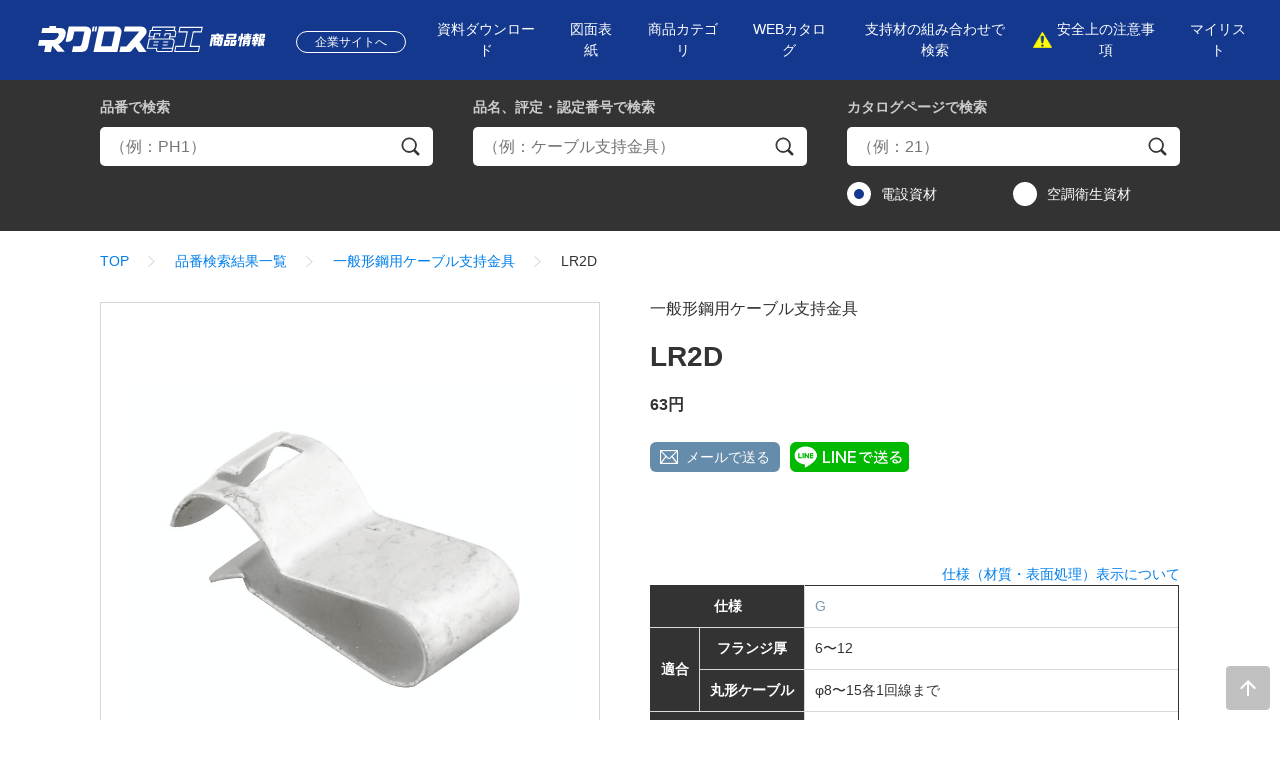

--- FILE ---
content_type: text/html; charset=UTF-8
request_url: https://products.negurosu.co.jp/skudetails?id=LR1&skunum=LR2D&type=2&search=2&skusearch=LR2&sort=5
body_size: 25230
content:
<!DOCTYPE html>
<html lang="ja">
<head>
<meta http-equiv="X-UA-Compatible" content="IE=edge">
<meta charset="UTF-8">
<meta name="viewport" content="width=device-width,initial-scale=1.0">
<meta name="format-detection" content="telephone=no">
<meta name="description" content="">
<meta name="keywords" content="">
<title>LR2D　|　ネグロス電工商品情報サイト</title>
<!-- Google Tag Manager -->
<!--  -->
<script>(function(w,d,s,l,i){w[l]=w[l]||[];w[l].push({'gtm.start':
new Date().getTime(),event:'gtm.js'});var f=d.getElementsByTagName(s)[0],
j=d.createElement(s),dl=l!='dataLayer'?'&l='+l:'';j.async=true;j.src=
'https://www.googletagmanager.com/gtm.js?id='+i+dl;f.parentNode.insertBefore(j,f);
})(window,document,'script','dataLayer','GTM-5WF82PT');</script>
<!--  -->
<!-- End Google Tag Manager -->
<link rel="stylesheet" href="/common/css/common.css">
<link rel="stylesheet" href="/common/css/slick.css">
<link rel="stylesheet" href="/common/css/magnific-popup.css">
<link rel="stylesheet" href="/common/css/style.css">

<script src="//script.secure-link.jp/swt/c12972045.js"></script>
<script src="/common/js/jquery-3.7.1.min.js" defer></script>
<script src="/common/js/jquery-migrate-3.5.0.min.js" defer></script>
<script src="/common/js/jquery.easing.1.3.js" defer></script>
<script src="/common/js/jquery.tablefix.js" defer></script>
<script src="/common/js/slick.min.js" defer></script>
<script src="/common/js/jquery.magnific-popup.min.js" defer></script>
<script src="/common/js/common.js" defer></script>
<script src="/common/js/script.js" defer></script>
<link rel="shortcut icon" href="/favicon.ico">
<link rel="apple-touch-icon" href="/apple-touch-icon.png">
<script src="/common/js/jquery.magnific-popup.min.js" defer></script>
<link rel="stylesheet" href="/common/css/magnific-popup.css">
</head>
<body>
<div class="l-all">
  <div class="l-head">
    <!-- Google Tag Manager (noscript) -->
<noscript><iframe src="https://www.googletagmanager.com/ns.html?id=GTM-5WF82PT"
height="0" width="0" style="display:none;visibility:hidden"></iframe></noscript>
<!-- End Google Tag Manager (noscript) -->
    <div class="header-main">
      <div class="l-cntnt">
        <div class="head-cnt">
          <p class="head-logo"><a href="/"><img src="/common/image/logo-sp.svg" alt="ネグロス電工 商品情報" class="u-sp-disp-i"><img src="/common/image/logo-pc.svg" alt="ネグロス電工 商品情報" class="u-pc-disp-i"></a></p>
          <p class="head-company"><a href="https://www.negurosu.co.jp/" class="head-company-link"><span class="head-company-txt">企業サイトへ</span></a></p>
          <div class="head-nav closed" id="headNav">
            <button type="button" class="btn-tgl-nav" id="btnTglNav"><span class="btn-tgl-nav-txt">MENU</span></button>
            <nav class="head-nav-box">
              <ul class="head-nav-list">
                <li class="head-nav-item"><a href="/bulkdl/index" class="head-nav-link"><span class="head-nav-txt">資料ダウンロード</span></a></li>
                <li class="head-nav-item"><a href="/dc/pdf/drawingcover.xlsx" class="head-nav-link" download><span class="head-nav-txt">図面表紙</span></a></li>
                <li class="head-nav-item"><a href="/#top-categories" data-cmnjs-smoothscroll="" class="head-nav-link"><span class="head-nav-txt">商品カテゴリ</span></a></li>
                <li class="head-nav-item"><a href="/catalog/index.html" class="head-nav-link"><span class="head-nav-txt">WEBカタログ</span></a>
                  <ul class="head-nav-sub-list">
                    <li class="head-nav-item"><a href="https://negurosu.meclib.jp/den24/book/index.html" class="head-nav-link"><span class="head-nav-txt">電設資材カタログ</span></a></li>
                    <li class="head-nav-item"><a href="https://negurosu.meclib.jp/kuu24/book/index.html" class="head-nav-link"><span class="head-nav-txt">空調・衛生資材カタログ</span></a></li>
                  </ul></li>
                <li class="head-nav-item"><a href="/productselection/index.html" class="head-nav-link"><span class="head-nav-txt">支持材の組み合わせで検索</span></a></li>
                <li class="head-nav-item"><a href="https://www.negurosu.co.jp/products/news/" class="head-nav-link attend"><span class="head-nav-txt">安全上の注意事項</span></a></li>
                <li class="head-nav-item"><a href="/mylist/form" class="head-nav-link"><span class="head-nav-txt">マイリスト</span></a></li>
              </ul>
            </nav>
          </div>
        </div>
      </div>
    </div><!-- /.header-main -->

    <div class="header-search" data-header-search="wrap">
      <div class="l-cntnt">
        <div class="wrap-frm-search">
          
          <!-- search-form -->
          <div class="frm-item by-id">
            <dl>
              <dt class="ttl"><em>品番</em>で検索</dt>
              <dd class="cnt">
                <form action="/searchlist/form" method="GET">
                  <p class="wrap-loupe">
                    <input type="text" name="skusearch" value="" class="frm-parts" placeholder="（例：PH1）">
                    <button type="submit" class="frm-parts"><span class="frm-parts-txt">検索</span></button>
                  </p>
                  <input type="hidden" name="search" value="2">
                </form>
                <p class="frm-alert"><strong class="frm-alertr-txt">検索条件を入力してください</strong></p>
              </dd>
            </dl>
          </div>
          <div class="frm-item tab-ctlg-name">
            <ul class="tab-ctlg-name-list">
              <li class="tab-ctlg-name-item"><a href="javascript:void(0);" data-href="serch-by-ctlg" class="btn-tab-ctlg-name" data-header-search="button">カタログページで検索</a></li>
              <li class="tab-ctlg-name-item"><a href="javascript:void(0);" data-href="serch-by-name" class="btn-tab-ctlg-name" data-header-search="button">品名、評定・認定番号で検索</a></li>
            </ul>
          </div>
          <div class="frm-item by-ctlg" data-id="serch-by-ctlg" data-header-search="content">
            <dl>
              <dt class="ttl"><em>カタログページ</em>で検索</dt>
              <dd class="cnt acc-clsd">
                <form action="/searchlist/form" method="GET">
                  <p class="wrap-loupe">
                    <input type="text" name="catalog" value="" class="frm-parts" placeholder="（例：21）">
                    <button type="submit" class="frm-parts"><span class="frm-parts-txt">検索</span></button>
                  </p>
                  <div class="ctlg-type-list">
                    <label class="ctlg-type-item"><input type="radio" name="c_type" value="2" class="frm-parts" checked="checked"><span class="frm-parts-txt">電設資材</span></label>
                    <label class="ctlg-type-item"><input type="radio" name="c_type" value="3" class="frm-parts"><span class="frm-parts-txt">空調衛生資材</span></label>
                  </div>
                  <input type="hidden" name="search" value="4">
                </form>
                <p class="frm-alert"><strong class="frm-alertr-txt">検索条件を入力してください</strong></p>
              </dd>
            </dl>
          </div>
          <div class="frm-item by-name" data-id="serch-by-name" data-header-search="content">
            <dl>
              <dt class="ttl"><em>品名、評定・認定番号</em>で検索</dt>
              <dd class="cnt acc-clsd">
                <form action="/searchlist/form" method="GET">
                  <p class="wrap-loupe">
                    <input type="text" name="brand" value="" class="frm-parts" placeholder="（例：ケーブル支持金具）">
                    <button type="submit" class="frm-parts"><span class="frm-parts-txt">検索</span></button>
                  </p>
                  <input type="hidden" name="search" value="3">
                </form>
                <p class="frm-alert"><strong class="frm-alertr-txt">検索条件を入力してください</strong></p>
              </dd>
            </dl>
          </div>
          <!-- /search-form -->

        </div>
      </div>
    </div><!-- /.header-search -->
  </div><!-- /.l-head -->
  <main class="l-body">
    <div class="l-cntnt">
      <div class="wrap-breadcrumb">
        <ol class="breadcrumb">
          <li><a href="/">TOP</a></li><li><a href="https://products.negurosu.co.jp/searchlist/form?search=2&amp;skusearch=LR2&amp;sort=5">品番検索結果一覧</a></li>
          <li><a href="https://products.negurosu.co.jp/seriesdetails?id=LR1&amp;type=2&amp;search=2&amp;skusearch=LR2&amp;sort=5">一般形鋼用ケーブル支持金具</a></li>
          <li><span>LR2D</span></li>
        </ol>
      </div><!-- /.wrap-breadcrumb -->
      <div class="l-body-main">
        <section>
          <div class="area-skudetails-cntnt">
            <div class="wrap-name-share">
              <div class="wrap-hdg-lv1">
                <p class="hdg-sub">一般形鋼用ケーブル支持金具</p>
                <h1 class="hdg-lv1">LR2D</h1>
                <p class="hdg-sub"><strong>63円</strong></p>              </div>
              <ul class="share-btn-list">
                <li class="share-btn-item u-pc-disp-b"><a href="mailto:?subject=一般形鋼用ケーブル支持金具&amp;body=LR2D%0d%0a一般形鋼用ケーブル支持金具%0d%0a●取り付けは、ドライバーの柄で押し込むだけです。%0d%0a●マイナスドライバーの先でケーブル支持部のクリップを簡単に広げられます。%0d%0a●LR1D、LR2Dはケーブル傷つけ防止にビニルコーティングを施しています。%0d%0ahttps://products.negurosu.co.jp/skudetails%3Fid%3DLR1%26type%3D2%26skunum%3DLR2D" target="_blank" class="btn-share-mail">メールで送る</a></li>
                <li class="share-btn-item"><a href="https://social-plugins.line.me/lineit/share?url=https://products.negurosu.co.jp/skudetails%3Fid%3DLR1%26type%3D2%26skunum%3DLR2D" target="_blank"><img src="/common/image/btn-share-line.svg" alt="LINEで送る"></a></li>
              </ul>
            </div>
            <div class="wrap-switch-img">
              <div class="switch-img">
                                                      <figure class="switch-img-pickup"><img src="https://products.negurosu.co.jp/images/contents/LR1/1628/main_image/LR1_TM_P.jpg" alt=""></figure>
                    <ul class="switch-img-list">
                      <li class="switch-img-item active"><a href="https://products.negurosu.co.jp/images/contents/LR1/1628/main_image/LR1_TM_P.jpg" class="btn-switch-img"><img src="https://products.negurosu.co.jp/images/contents/LR1/1628/main_image/LR1_TM_P.jpg" alt=""></a></li>
                                              <li class="switch-img-item"><a href="https://products.negurosu.co.jp/images/contents/LR1/1628/sub_image/LR1_TS_P.jpg" class="btn-switch-img"><img src="https://products.negurosu.co.jp/images/contents/LR1/1628/sub_image/LR1_TS_P.jpg" alt=""></a></li>
                                          </ul>
                                                </div>
            </div>
            <div class="wrap-spec-tbl">
              <p class="txt u-ta-r"><a href="/common/image/specification.jpg" class="img-modal">仕様（材質・表面処理）表示について</a></p>
              <table class="basic-tbl">
                <tbody>
                  <tr>
                    <th class="u-ta-c" colspan="2">仕様</th>
                    <td class="u-ta-l"><span data-mcolor="G">G</span></td>
                  </tr>
                                                            <tr>
                        <th class="u-ta-c" rowspan="2">適合</th>
                        <th class="u-ta-c">フランジ厚</th>
                        <td class="u-ta-l">6〜12</td>
                      </tr>
                                              <tr>
                          <th class="u-ta-c">丸形ケーブル</th>
                          <td class="u-ta-l">φ8〜15各1回線まで</td>
                        </tr>
                                                            
                  <tr>
                    <th class="u-ta-c" colspan="2">販売単位</th>
                    <td class="u-ta-l">20個</td>
                  </tr>
                </tbody>
              </table>
            </div>
            <div class="wrap-back-to-series">
              <p class="btn-box"><a href="https://products.negurosu.co.jp/seriesdetails?id=LR1&amp;type=2&amp;search=2&amp;skusearch=LR2&amp;sort=5" class="btn back inline"><span class="btn-txt">シリーズ詳細へ戻る</span></a></p>
            </div>
          </div><!-- /.area-skudetails-cntnt -->
        </section>
      </div><!-- /.l-body-main -->
    </div>
    
    <div class="area-ctlg-inq">
      <div class="l-cntnt">
        <div class="wrap-ctlg">
          <ul class="ctlg-list">
            <li class="ctlg-item">
              <a href="/catalog/index.html" class="ctlg-link">
                <figure class="ctlg-thum"><img src="/common/image/thum-webctlg.png" alt=""></figure>
                <dl class="ctlg-cnt">
                  <dt class="ttl">WEBカタログ</dt>
                  <dd class="cnt">電設資材カタログ、空調・衛生資材カタログなどの弊社カタログを閲覧・ダウンロードできます。</dd>
                </dl>
              </a>
            </li>
            <li class="ctlg-item">
              <a href="/productselection/index.html" class="ctlg-link">
                <figure class="ctlg-thum"><img src="/common/image/thum-combinesrch.png" alt=""></figure>
                <dl class="ctlg-cnt">
                  <dt class="ttl">支持材の<br>組み合わせで検索</dt>
                  <dd class="cnt">支持材の組み合わせで施工用途に合わせた最適な商品を検索できます。</dd>
                </dl>
              </a>
            </li>
            <li class="ctlg-item col">
              <a href="https://www.negurosu.co.jp/chemical/" class="ctlg-link">
                <div class="inner">
                  <p class="ttl u-mg0 u-ta-c">有害性化学物質の<br class="u-pc-disp-i">含有商品取り扱いについて</p>
                </div>
              </a>
            </li>
          </ul>
        </div>
      </div>
    </div>
    
      <div class="area-ctlg-inq-btns">
        <div class="l-cntnt">
          <div class="wrap-contact-btns">
            <ul class="contact-btns">
              <li class="contact-btn-box">
                <a href="https://www.negurosu.co.jp/contact/catalogrequest/" class="contact-btn">
                  <span class="contact-btn-txt">カタログ請求</span>
                </a>
              </li>
              <li class="contact-btn-box">
                <a href="https://www.negurosu.co.jp/contact/" class="contact-btn">
                  <span class="contact-btn-txt">お問い合わせ</span>
                </a>
              </li>
            </ul>
          </div>
        </div>
      </div>
  </main><!-- /.l-body -->
  <div class="l-foot">
    
    <div class="footer-categories">
      <div class="l-cntnt">
        <div class="foot-cnt">
          <ul class="cate-list">
            <li class="cate-item cate-pipe">
              <a href="/pipe/index.html" class="cate-item-link">
                <span class="cate-item-num">
                  <span class="cate-item-num-txt">01</span>
                </span>
                <span class="cate-item-name">
                  <span class="cate-item-name-txt">形鋼用配線・配管部材</span>
                </span>
              </a>
            </li>
            <li class="cate-item cate-concrete">
              <a href="/concrete/index.html" class="cate-item-link">
                <span class="cate-item-num">
                  <span class="cate-item-num-txt">02</span>
                </span>
                <span class="cate-item-name">
                  <span class="cate-item-name-txt">コンクリート埋設部材</span>
                </span>
              </a>
            </li>
            <li class="cate-item cate-ceiling_framing_system">
              <a href="/ceiling_framing_system/index.html" class="cate-item-link">
                <span class="cate-item-num">
                  <span class="cate-item-num-txt">03</span>
                </span>
                <span class="cate-item-name">
                  <span class="cate-item-name-txt">二重天井用部材</span>
                </span>
              </a>
            </li>
            <li class="cate-item cate-stud">
              <a href="/stud/index.html" class="cate-item-link">
                <span class="cate-item-num">
                  <span class="cate-item-num-txt">04</span>
                </span>
                <span class="cate-item-name">
                  <span class="cate-item-name-txt">軽量間仕切り用部材</span>
                </span>
              </a>
            </li>
            <li class="cate-item cate-fire_alarm">
              <a href="/fire_alarm/index.html" class="cate-item-link">
                <span class="cate-item-num">
                  <span class="cate-item-num-txt">05</span>
                </span>
                <span class="cate-item-name">
                  <span class="cate-item-name-txt">盤・火災報知設備用部材</span>
                </span>
              </a>
            </li>
            <li class="cate-item cate-turi">
              <a href="/turi/index.html" class="cate-item-link">
                <span class="cate-item-num">
                  <span class="cate-item-num-txt">06</span>
                </span>
                <span class="cate-item-name">
                  <span class="cate-item-name-txt">吊り・振れ止め部材</span>
                </span>
              </a>
            </li>
            <li class="cate-item cate-hanger">
              <a href="/hanger/index.html" class="cate-item-link">
                <span class="cate-item-num">
                  <span class="cate-item-num-txt">07</span>
                </span>
                <span class="cate-item-name">
                  <span class="cate-item-name-txt">ハンガー・サポートシステム</span>
                </span>
              </a>
            </li>
            <li class="cate-item cate-raceway">
              <a href="/raceway/index.html" class="cate-item-link">
                <span class="cate-item-num">
                  <span class="cate-item-num-txt">08</span>
                </span>
                <span class="cate-item-name">
                  <span class="cate-item-name-txt">レースウェイ・サスウェイ</span>
                </span>
              </a>
            </li>
            <li class="cate-item cate-duct">
              <a href="/duct/index.html" class="cate-item-link">
                <span class="cate-item-num">
                  <span class="cate-item-num-txt">09</span>
                </span>
                <span class="cate-item-name">
                  <span class="cate-item-name-txt">ダクト・メタルモール</span>
                </span>
              </a>
            </li>
            <li class="cate-item cate-cableluck">
              <a href="/cableruck/index.html" class="cate-item-link">
                <span class="cate-item-num">
                  <span class="cate-item-num-txt">10</span>
                </span>
                <span class="cate-item-name">
                  <span class="cate-item-name-txt">ケーブルラック</span>
                </span>
              </a>
            </li>
            <li class="cate-item cate-maintenance">
              <a href="/maintenance/index.html" class="cate-item-link">
                <span class="cate-item-num">
                  <span class="cate-item-num-txt">11</span>
                </span>
                <span class="cate-item-name">
                  <span class="cate-item-name-txt">保全・保護・化粧・補修・ケーブル接続</span>
                </span>
              </a>
            </li>
            <li class="cate-item cate-taflock">
              <a href="/taflock/index.html" class="cate-item-link">
                <span class="cate-item-num">
                  <span class="cate-item-num-txt">12</span>
                </span>
                <span class="cate-item-name">
                  <span class="cate-item-name-txt">貫通部防火措置材</span>
                </span>
              </a>
            </li>
            <li class="cate-item cate-tool">
              <a href="/tool/index.html" class="cate-item-link">
                <span class="cate-item-num">
                  <span class="cate-item-num-txt">13</span>
                </span>
                <span class="cate-item-name">
                  <span class="cate-item-name-txt">工具・検電器</span>
                </span>
              </a>
            </li>
            <li class="cate-item cate-sunstrut">
              <a href="/sunstrut/index.html" class="cate-item-link">
                <span class="cate-item-num">
                  <span class="cate-item-num-txt">14</span>
                </span>
                <span class="cate-item-name">
                  <span class="cate-item-name-txt">太陽光発電設備関連</span>
                </span>
              </a>
            </li>
            <li class="cate-item cate-birdstopper">
              <a href="/birdstopper/index.html" class="cate-item-link">
                <span class="cate-item-num">
                  <span class="cate-item-num-txt">15</span>
                </span>
                <span class="cate-item-name">
                  <span class="cate-item-name-txt">鳥害対策</span>
                </span>
              </a>
            </li>
            <li class="cate-item cate-bolt_nut">
              <a href="/bolt_nut/index.html" class="cate-item-link">
                <span class="cate-item-num">
                  <span class="cate-item-num-txt">16</span>
                </span>
                <span class="cate-item-name">
                  <span class="cate-item-name-txt">ボルトナット類</span>
                </span>
              </a>
            </li>
            <li class="cate-item cate-airconholder">
              <a href="/airconholder/index.html" class="cate-item-link">
                <span class="cate-item-num">
                  <span class="cate-item-num-txt">17</span>
                </span>
                <span class="cate-item-name">
                  <span class="cate-item-name-txt">エアコンホルダー</span>
                </span>
              </a>
            </li>
            <li class="cate-item cate-winruck">
              <a href="/winruck/index.html" class="cate-item-link">
                <span class="cate-item-num">
                  <span class="cate-item-num-txt">18</span>
                </span>
                <span class="cate-item-name">
                  <span class="cate-item-name-txt">冷媒管ラック</span>
                </span>
              </a>
            </li>
          </ul>
        </div>
      </div>
    </div><!-- /.footer-categories -->

        <p class="pageTop" data-cmnjs-poswatch data-cmnjs-scrollwatch><a data-cmnjs-smoothscroll="" href="#" id="pageTop"><img src="/common/image/pagetop.svg" alt="ページトップへ戻る"></a></p>

    <div class="footer-main">
      <div class="l-cntnt">
        <div class="foot-cnt">
          <div class="foot-nav-box">
            <ul class="foot-nav-list">
              <li class="foot-nav-item"><a href="https://www.negurosu.co.jp/guideline/thissite.html" class="foot-nav-link"><span class="foot-nav-txt">サイトのご利用にあたって</span></a></li>
              <li class="foot-nav-item"><a href="https://www.negurosu.co.jp/guideline/securitypolicy.html" class="foot-nav-link"><span class="foot-nav-txt">情報セキュリティ基本方針</span></a></li>
              <li class="foot-nav-item"><a href="https://www.negurosu.co.jp/guideline/privacy.html" class="foot-nav-link"><span class="foot-nav-txt">個人情報の保護について</span></a></li>
              <li class="foot-nav-item"><a href="https://www.negurosu.co.jp/company/" class="foot-nav-link"><span class="foot-nav-txt">会社情報</span></a></li>
              <li class="foot-nav-item"><a href="https://www.negurosu.co.jp/recruit/" class="foot-nav-link"><span class="foot-nav-txt">採用情報</span></a></li>
              <li class="foot-nav-item"><a href="https://www.negurosu.co.jp/company/link/" class="foot-nav-link"><span class="foot-nav-txt">リンク</span></a></li>
            </ul>
          </div>
          <div class="foot-copyright">
            <small>Copyright&copy; 2020 NEGUROSU DENKO CO.,LTD.</small>
          </div>
        </div>
      </div>
    </div><!-- /.footer-main -->

  </div><!-- /.l-foot -->
</div><!-- /.l-all -->

</body>
</html>

--- FILE ---
content_type: text/css
request_url: https://products.negurosu.co.jp/common/css/style.css
body_size: 161162
content:
@charset "UTF-8";


/* sass */
img { max-width: 100%; }

body { line-height: 1.5; }

a { color: #007FEB; text-decoration: none; transition: color .2s ease; }

a:hover { color: #73B6EF; }

strong { font-weight: bold; }

select { cursor: pointer; font-size: 1.4rem; }

.fnt-accent { color: #55699A; }

.fnt-alert { color: #f00; }

.fnt-date { color: #666; }

.fnt-note { color: #999; }

.fnt-link { color: #007FEB; }

.fnt-nowrap { white-space: nowrap; }

.fnt-break { white-space: wrap; word-break: break-all; word-wrap: break-word; }

*[data-mcolor="E"] { color: #231917; }

*[data-mcolor="SD"] { color: #db4992; }

*[data-mcolor="Z"] { color: #039b44; }

*[data-mcolor="S"] { color: #0082cb; }

*[data-mcolor="Y"] { color: #da9603; }

*[data-mcolor="D"] { color: #6f6f6f; }

*[data-mcolor="P"] { color: #f67e03; }

*[data-mcolor="AL"] { color: #4b7583; }

*[data-mcolor="AZ"] { color: #6abe2a; }

*[data-mcolor="TI"] { color: #6254a9; }

*[data-mcolor="N"] { color: #9d1953; }

*[data-mcolor="G"] { color: #7d9aae; }

.bg-lgray { background-color: #eee; }

.wrap-hdg-lv1 { margin-top: 25px; }

.wrap-hdg-lv1 .hdg-lv1 { color: #333; font-size: 2.4rem; }

.wrap-hdg-lv1 .hdg-lv1.pt2 { color: #13388d; }

.wrap-hdg-lv1.underline { border-bottom: 1px solid #333; }

.wrap-hdg-lv2 .hdg-lv2 { color: #333; font-size: 2rem; }

.wrap-hdg-lv2 .hdg-lv2.pt2 { color: #13388d; }

.wrap-hdg-lv3 .hdg-lv3 { font-size: 1.6rem; line-height: 2.25; margin-bottom: 25px; margin-top: 40px; }

.wrap-hdg-lv3 .hdg-lv3.pt2 { border-bottom: 1px solid #13388d; color: #13388d; }

.wrap-hdg-lv3 .hdg-lv3.less-space { margin-top: 25px; }

.wrap-hdg-lv4 .hdg-lv4 { color: #333; font-size: 1.6rem; margin-bottom: 25px; margin-top: 40px; }

.wrap-hdg-lv4 .hdg-lv4.pt2 { border-left: 5px solid #13388d; padding-left: 14px; }

.wrap-hdg-lv4 .hdg-lv4 { color: #333; font-size: 1.6rem; }

p.txt { margin-top: 15px; }

p.txt.more-space { margin-top: 30px; }

ul.list-disc > li { margin-top: 5px; padding-left: 15px; position: relative; }

ul.list-disc > li::before { background-color: #13388d; border-radius: 50%; content: ''; display: block; height: 6px; left: 0; position: absolute; top: .5em; width: 6px; }

ol.decimal { counter-reset: aaa; margin-top: 15px; }

ol.decimal > li { padding-left: 30px; position: relative; }

ol.decimal > li::before { counter-increment: aaa; content: counter(aaa) "."; display: inline-block; left: 5px; position: absolute; top: 0; text-align: right; }

ol.decimal > li + li { margin-top: 10px; }

.btn { background-color: #333; border: 1px solid #333; border-radius: 4px; color: #fff; display: block; font-size: 1.6rem; line-height: 1; padding: 18px; position: relative; text-align: center; width: 100%; }

.btn::before { background-color: #333; border-radius: 4px; content: ''; display: block; height: 100%; left: 0; margin: auto; position: absolute; top: 0; transition: background-color .2s ease; width: 100%; }

.btn .btn-txt { display: inline-block; position: relative; }

.btn.inline { display: inline-block; width: auto; }

.btn.disabled, .btn[disabled] { background-color: #E5E5E5 !important; border: 1px solid #E5E5E5 !important; cursor: default !important; }

.btn.disabled::before, .btn[disabled]::before { background-color: #E5E5E5 !important; }

.btn.disabled .btn-txt, .btn[disabled] .btn-txt { color: #fff !important; }

.btn.reselect { background-color: #ECEFF5; border-color: #ECEFF5; border-radius: 100px; padding: 9px 18px; }

.btn.reselect::before { content: none; }

.btn.reselect .btn-txt { color: #55699A; }

.btn.back { background-color: #eee; border-color: #eee; border-radius: 90px; color: #333; padding: 10px 30px; transition: background-color .2s ease; }

.btn.back::before { content: none; }

.btn.back .btn-txt::before { border-color: #333; border-style: solid; border-width: 0 2px 2px 0; content: ''; display: inline-block; height: 5px; margin-right: 10px; vertical-align: middle; -webkit-transform: translate(-2px) rotate(135deg); transform: translate(-2px) rotate(135deg); width: 5px; }

.btn.pdf .btn-txt::before { content: url(../image/icn-pdf.svg); display: inline-block; margin-right: 10px; min-width: 23.5px; min-height: 25.5px; vertical-align: middle; }

.btn.download .btn-txt::before { content: url(../image/icn-download.svg); display: inline-block; margin-right: 10px; min-width: 17px; min-height: 19px; vertical-align: middle; }

.btn.clear { background-color: #fff; border: 1px solid #D8D8D8; }

.btn.clear::before { background-color: transparent; border: 1px solid transparent; left: -1px; top: -1px; transition: border-color .2s ease; }

.btn.clear .btn-txt { color: #7F7F7F; }

.btn.pt02 { background-color: transparent; border-color: #999; border-radius: 90px; padding: 10px 30px; position: relative; }

.btn.pt02::before { content: none; }

.btn.pt02::after { border-color: #333; border-style: solid; border-width: 2px 2px 0 0; bottom: 0; content: ''; display: block; height: 5px; margin: auto 0; position: absolute; right: 10px; -webkit-transform: rotate(45deg); transform: rotate(45deg); top: 0; width: 5px; }

.btn.pt02 .btn-txt { color: #333; }

.btn.thin { padding: 12px; }

.share-btn-list { align-content: flex-start; align-items: center; display: flex; flex-flow: row wrap; justify-content: flex-start; }

.share-btn-list .share-btn-item { flex-grow: 0; flex-shrink: 0; line-height: 1; margin-top: 10px; padding: 0 10px 0 0; }

.share-btn-list .share-btn-item > a { display: block; }

.share-btn-list .share-btn-item > iframe { display: block; }

.btn-share-mail { background: url(../image/icn-mail.svg) no-repeat left 10px center #668CAC; background-size: 18px auto; border-radius: 6px; color: #fff; display: inline-block; font-size: 1.4rem; line-height: 1; padding: 8px 10px 8px 36px; text-decoration: none; }

.btn-share-mail:hover, .btn-share-mail:active, .btn-share-mail:focus, .btn-share-mail:visited { color: #fff; text-decoration: none; }

.txt-link { padding-right: 3px; }

.txt-link::before { content: url(../image/icn-arr-r-s.svg); display: inline-block; padding-left: 3px; padding-right: 3px; vertical-align: top; }

.txt-link.download::before { content: url(../image/icn-download-black.svg); padding-right: 12px; }

.txt-link-list { align-content: flex-start; align-items: flex-start; display: flex; flex-flow: row wrap; justify-content: flex-start; }

.txt-link-list > .txt-link-item { background: url(../image/icn-arr-r-s.svg) no-repeat left top 6px transparent; margin-top: 15px; padding-left: 24px; width: 100%; }

.txt-link-list > .txt-link-item .txt-link::before { content: none; }

.switch-img { border-top: 1px solid #D8D8D8; margin-left: -20px; margin-right: -20px; }

.switch-img .switch-img-pickup { display: block; padding-top: 100%; text-align: center; position: relative; }

.switch-img .switch-img-pickup > img { bottom: 0; left: 0; margin: auto; max-height: calc(100% - 50px); max-width: calc(100% - 50px); position: absolute; right: 0; top: 0; }

.switch-img .switch-img-list { align-content: flex-start; align-items: stretch; border-top: 1px solid #D8D8D8; display: flex; flex-flow: row wrap; justify-content: flex-start; }

.switch-img .switch-img-list .switch-img-item { border: 1px solid #D8D8D8; margin-left: 20px; margin-top: 20px; padding: 5px; width: 64px; }

.switch-img .switch-img-list .switch-img-item .btn-switch-img { display: block; padding-top: 100%; position: relative; width: 100%; }

.switch-img .switch-img-list .switch-img-item .btn-switch-img > img { bottom: 0; left: 0; margin: auto; max-height: 100%; max-width: 100%; position: absolute; right: 0; top: 0; }

.switch-img .switch-img-list .switch-img-item.active { border: 1px solid #DE0000; position: relative; }

.switch-img .switch-img-list .switch-img-item.active::after { background-color: rgba(255, 0, 0, 0.1); content: ''; display: block; height: 100%; left: 0; position: absolute; top: 0; width: 100%; }

.frm-select { border: 1px solid #E5E5E5; border-radius: 5px; position: relative; }

.frm-select::before { border-color: #333; border-style: solid; border-width: 0 2px 2px 0; bottom: 0; content: ''; display: block; height: 5px; margin: auto 0; position: absolute; right: 18px; top: 0; -webkit-transform: rotate(45deg); transform: rotate(45deg); width: 5px; }

.frm-select > select { padding: 10px 40px 10px 20px; width: 100%; }

.frm-select:hover, .frm-select:focus { border: 1px solid #999; }

.frm-conb-text-submit { align-content: flex-start; align-items: stretch; display: flex; flex-flow: row nowrap; justify-content: flex-start; }

.frm-conb-text-submit .conb-text { border: 1px solid #DBDBDB; border-radius: 5px 0 0 5px; flex-grow: 1; flex-shrink: 1; font-size: 1.6rem; padding: 10px; width: auto; }

.frm-conb-text-submit .conb-submit { border-radius: 0 5px 5px 0; flex-grow: 0; flex-shrink: 0; font-size: 1.4rem; padding: 10px; width: auto; }

.frm-conb-text-submit.disabled { opacity: .1; }

.label-radio { cursor: pointer; }

.label-radio .label-txt { align-content: flex-start; align-items: center; display: inline-flex; flex-flow: row nowrap; justify-content: flex-start; line-height: 1; position: relative; }

.label-radio .label-txt > span { padding-left: 10px; }

.label-radio .label-txt > span.label-txt-hidden { display: none; }

.label-radio .label-txt::before { background-color: #fff; border: 1px solid #dbdbdb; border-radius: 50%; box-sizing: border-box; content: ''; display: inline-block; flex-shrink: 0; height: 40px; width: 40px; }

.label-radio .label-txt::after { background-color: transparent; border-radius: 50%; bottom: 0; box-sizing: border-box; content: ''; display: block; margin: auto 0; position: absolute; height: 10px; left: 15px; top: 0; width: 10px; }

.label-radio input[type="radio"] { display: block; height: 0; visibility: hidden; width: 0; }

.label-radio input[type="radio"]:checked + .label-txt::after { background-color: #13388d; }

.label-radio.disabled { opacity: .1; }

.label-checkbox { cursor: pointer; }

.label-checkbox .label-txt { align-content: flex-start; align-items: center; display: inline-flex; flex-flow: row nowrap; justify-content: flex-start; line-height: 1; }

.label-checkbox .label-txt > span { padding-left: 10px; }

.label-checkbox .label-txt > span.label-txt-hidden { display: none; }

.label-checkbox .label-txt::before { background-color: #fff; border: 1px solid #D8D8D8; border-radius: 4px; content: ''; display: inline-block; flex-shrink: 0; height: 30px; width: 30px; }

.label-checkbox.disabled { opacity: .1; }

.label-checkbox:not(.disabled):not([disabled]):hover .label-txt > span { color: #999; }

.label-checkbox:not(.disabled):not([disabled]):hover .label-txt::before { border: 1px solid #999; }

.label-checkbox input[type="checkbox"] { display: block; height: 0; visibility: hidden; width: 0; }

.label-checkbox input[type="checkbox"]:checked + .label-txt::before { background: url(../image/icn-checkmark.svg) no-repeat center center #fff; }

.label-checkbox input[type="checkbox"]:focus + .label-txt > span { color: #999; }

.label-checkbox input[type="checkbox"]:focus + .label-txt::before { border: 1px solid #999; }

.frm-parts[type="text"] { background-color: #fff; border-radius: 5px; display: block; font-size: 1.6rem; line-height: 1.2; padding: 10px; width: 100%; }

.frm-parts[type="text"].disabled { opacity: .1; }

.wrap-loupe { position: relative; }

.wrap-loupe > .frm-parts[type="text"] { padding-right: 50px; }

.wrap-loupe > .frm-parts[type="submit"] { background: url(/common/image/icn-loupe.svg) no-repeat center center transparent; border-radius: 0 5px 5px 0; bottom: 0; content: ''; display: block; margin-bottom: auto; margin-top: auto; position: absolute; right: 0; top: 0; width: 45px; }

.wrap-loupe > .frm-parts[type="submit"] .frm-parts-txt { display: none; }

.wrap-loupe > .frm-parts[type="submit"]:hover, .wrap-loupe > .frm-parts[type="submit"]:focus { background-color: #D8D8D8; }

.wrap-loupe.disabled { opacity: .1; }

.ctlg-type-list { align-content: flex-start; align-items: flex-start; display: flex; flex-flow: row wrap; justify-content: flex-start; margin-top: 16px; }

.ctlg-type-list .ctlg-type-item { padding-right: 20px; width: 50%; }

.ctlg-type-list .ctlg-type-item.disabled { opacity: .1; }

.frm-parts[type="radio"] { height: 0; visibility: hidden; width: 0; }

.frm-parts[type="radio"] + .frm-parts-txt { display: inline-block; line-height: 24px; padding-left: 34px; position: relative; }

.frm-parts[type="radio"] + .frm-parts-txt::before { background-color: #fff; border: 7px solid #fff; border-radius: 50%; bottom: 0; content: ''; display: block; left: 0; margin-bottom: 0; margin-top: 0; height: 10px; position: absolute; top: 0; width: 10px; }

.frm-parts[type="radio"]:checked + .frm-parts-txt::before { background-color: #13388d; }

.frm-parts[type="radio"].disabled { opacity: .1; }

.data-tbl { border-collapse: collapse; min-width: 100%; }

.data-tbl tr th, .data-tbl tr td { border: 1px solid #D8D8D8; }

.data-tbl thead th { background-color: #333; border-top: none; color: #fff; padding: 10px 15px; }

.data-tbl tbody td { background-color: #fff; padding: 10px 15px; }

.data-tbl tbody tr:nth-child(2n) td { background-color: #ECEFF5; }

.data-tbl tbody tr.disabled td { background-color: #ccc !important; color: #666 !important; }

.data-tbl-scroller table thead tr th { white-space: nowrap; }

table.basic-tbl { border-color: #333; border-style: solid; border-width: 1px 0 0 0; border-collapse: collapse; margin-left: -20px; margin-right: -20px; width: 100%; width: calc(100% + 40px); }

table.basic-tbl tr th, table.basic-tbl tr td { border-color: #D8D8D8; border-style: solid; border-width: 0 1px 1px 0; padding: 10px; }

table.basic-tbl tr th:last-child, table.basic-tbl tr td:last-child { border-right: none; }

table.basic-tbl tr:last-child th, table.basic-tbl tr:last-child td { border-bottom-color: #333; }

table.basic-tbl tr th { background-color: #333; color: #fff; padding: 10px; }

table.basic-tbl.minimize { width: auto; }

.btn-favorite-box { text-align: right; }

.btn-favorite-box .btn-favorite { background: url(../image/icn-favorite.svg) no-repeat left 11px center #ECEFF5; border-radius: 2em; color: #55699A; display: inline-block; font-size: 1.2rem; line-height: 1; padding: 10px 14px 10px 34px; }

.btn-favorite-box .btn-favorite .btn-favorite-txt { display: inline-block; }

.btn-favorite-box .btn-favorite.added { background: url(../image/icn-favorite-on.svg) no-repeat left 11px center #55699A; color: #fff; }

.btn-favorite-box .btn-favorite.remove { background: url(../image/icn-favorite-remove.svg) no-repeat left 7px center #999999; color: #fff; }

body { display: flex; }

.l-all { align-content: center; align-items: stretch; display: flex; flex-flow: column nowrap; justify-content: space-between; min-height: 100vh; width: 100%; }

.l-all > .l-head { flex-grow: 0; flex-shrink: 0; }

.l-all > .l-foot { flex-grow: 0; flex-shrink: 0; margin-bottom: 0; margin-top: auto; }

.l-all > .l-body { margin-bottom: auto; margin-top: auto; min-height: 1%; }

.l-all > .l-body.template { flex-grow: 1; }

.l-cntnt { padding-left: 20px; padding-right: 20px; }

.l-head .header-main .l-cntnt, .l-foot .footer-main .l-cntnt { padding-left: 0; padding-right: 0; }

.l-head .header-main { background-color: #13388d; color: #fff; }

.l-head .header-main .head-cnt { align-content: center; align-items: center; display: flex; flex-flow: row nowrap; justify-content: flex-start; }

.l-head .header-main .head-cnt .head-logo { font-size: 1em; line-height: 70px; margin-left: 12px; }

.l-head .header-main .head-cnt .head-company { margin-left: 14px; }

.l-head .header-main .head-cnt .head-company .head-company-link { border: 1px solid #fff; border-radius: 12.5px; display: block; padding: 4px 18px; }

.l-head .header-main .head-cnt .head-company .head-company-link .head-company-txt { color: #fff; display: block; font-size: 1rem; line-height: 1.2; }

.l-head .header-main .head-cnt .head-nav { margin-left: auto; margin-right: 0; height: 70px; }

.l-head .header-main .head-cnt .head-nav .btn-tgl-nav { display: block; height: 70px; position: fixed; right: 0; top: 0; width: 70px; z-index: 12; }

.l-head .header-main .head-cnt .head-nav .btn-tgl-nav::before, .l-head .header-main .head-cnt .head-nav .btn-tgl-nav::after { background-color: #fff; content: ''; height: 3px; left: 0; margin: 0 auto; position: absolute; right: 0; top: 22px; transition: all .3s ease; -webkit-transform: rotate(45deg); transform: rotate(45deg); width: 22px; }

.l-head .header-main .head-cnt .head-nav .btn-tgl-nav::after { -webkit-transform: rotate(-45deg); transform: rotate(-45deg); }

.l-head .header-main .head-cnt .head-nav .btn-tgl-nav .btn-tgl-nav-txt { color: #fff; display: inline-block; padding-top: 24px; }

.l-head .header-main .head-cnt .head-nav .btn-tgl-nav .btn-tgl-nav-txt::before { background-color: #fff; content: ''; height: 3px; left: 0; margin: 0 auto; position: absolute; right: 0; top: 22px; transition: all .3s ease; width: 0; }

.l-head .header-main .head-cnt .head-nav .head-nav-box { background-color: #333; height: 100vh; left: 0; position: fixed; top: 0; transition: -webkit-transform .2s ease; transition: transform .2s ease; transition: transform .2s ease, -webkit-transform .2s ease; width: 100vw; z-index: 11; }

.l-head .header-main .head-cnt .head-nav .head-nav-box .head-nav-list { margin: 78px 40px 40px; }

.l-head .header-main .head-cnt .head-nav .head-nav-box .head-nav-list .head-nav-item .head-nav-link { border-bottom: 1px solid #707070; color: #fff; display: block; font-size: 1.6rem; line-height: 50px; padding-right: 15px; position: relative; }

.l-head .header-main .head-cnt .head-nav .head-nav-box .head-nav-list .head-nav-item .head-nav-link::after { border-color: #fff; border-style: solid; border-width: 2px 2px 0 0; bottom: 0; content: ''; display: block; height: 7px; margin-top: auto; margin-bottom: auto; position: absolute; right: 7px; top: 0; -webkit-transform: rotate(45deg); transform: rotate(45deg); width: 7px; }

.l-head .header-main .head-cnt .head-nav .head-nav-box .head-nav-list .head-nav-item .head-nav-link.attend { padding-left: 24px; background: transparent url(../image/thum-attention2.png) no-repeat 0 center; background-size: 19px 16px; }

.l-head .header-main .head-cnt .head-nav .head-nav-box .head-nav-list .head-nav-item .head-nav-sub-list { margin-left: 20px; }

.l-head .header-main .head-cnt .head-nav.closed .btn-tgl-nav { position: relative; }

.l-head .header-main .head-cnt .head-nav.closed .btn-tgl-nav::before, .l-head .header-main .head-cnt .head-nav.closed .btn-tgl-nav::after { top: 16px; -webkit-transform: rotate(0); transform: rotate(0); }

.l-head .header-main .head-cnt .head-nav.closed .btn-tgl-nav::after { top: 28px; -webkit-transform: rotate(0); transform: rotate(0); }

.l-head .header-main .head-cnt .head-nav.closed .btn-tgl-nav .btn-tgl-nav-txt::before { width: 22px; }

.l-head .header-main .head-cnt .head-nav.closed .head-nav-box { -webkit-transform: translateY(-100%); transform: translateY(-100%); }

.l-head .header-search { background-color: #333; }

.l-body .wrap-breadcrumb { max-width: 100%; overflow: hidden; }

.l-body .wrap-breadcrumb ol.breadcrumb { align-content: flex-start; align-items: flex-start; display: flex; flex-flow: row nowrap; justify-content: flex-start; margin-top: 16px; }

.l-body .wrap-breadcrumb ol.breadcrumb li { background: url(../image/icn-breadcrumb.svg) no-repeat right center transparent; flex-shrink: 1; margin-right: 8px; min-width: 4em; min-width: calc(2em + 25px); padding-right: 16px; }

.l-body .wrap-breadcrumb ol.breadcrumb li > a, .l-body .wrap-breadcrumb ol.breadcrumb li > span { display: block; overflow: hidden; text-overflow: ellipsis; white-space: nowrap; width: 100%; }

.l-body .wrap-breadcrumb ol.breadcrumb li:first-child { flex-shrink: 0; }

.l-body .wrap-breadcrumb ol.breadcrumb li:last-child { background: none; padding-right: 0; }

.l-body .btn-listpage-list { align-content: flex-start; align-items: stretch; background-color: #333; display: flex; flex-flow: row wrap; justify-content: space-between; }

.l-body .btn-listpage-list .btn-listpage-item { flex-grow: 0; width: 49.9%; width: calc(50% - 1px); }

.l-body .btn-listpage-list .btn-listpage-item .btn-listpage { background-color: #666; display: block; line-height: 1; padding: 20px 20px 25px; position: relative; text-align: center; }

.l-body .btn-listpage-list .btn-listpage-item .btn-listpage::after { background: url(/common/image/icn-arw-01.svg) no-repeat center center transparent; bottom: 0; content: ''; display: block; height: 11px; margin-bottom: auto; margin-top: auto; position: absolute; right: 10px; top: 0; -webkit-transform: translateY(-2.5px); transform: translateY(-2.5px); width: 8px; }

.l-body .btn-listpage-list .btn-listpage-item .btn-listpage .btn-listpage-txt { color: #fff; }

.l-body .area-ctlg-inq { padding: 50px 0; }

.l-body .area-ctlg-inq .wrap-ctlg .ctlg-list .ctlg-item { background-color: #fff; border: 1px solid #eee; margin-top: 20px; }

.l-body .area-ctlg-inq .wrap-ctlg .ctlg-list .ctlg-item:first-child { margin-top: 0; }

.l-body .area-ctlg-inq .wrap-ctlg .ctlg-list .ctlg-item .ctlg-link { color: #333; display: table; }

.l-body .area-ctlg-inq .wrap-ctlg .ctlg-list .ctlg-item .ctlg-link .ctlg-thum { display: table-cell; vertical-align: top; width: 120px; }

.l-body .area-ctlg-inq .wrap-ctlg .ctlg-list .ctlg-item .ctlg-link .ctlg-thum img { width: 100%; }

.l-body .area-ctlg-inq .wrap-ctlg .ctlg-list .ctlg-item .ctlg-link .ctlg-cnt { border-left: 1px solid #eee; display: table-cell; padding: 20px; vertical-align: middle; }

.l-body .area-ctlg-inq .wrap-ctlg .ctlg-list .ctlg-item .ctlg-link .ctlg-cnt .ttl { font-size: 1.6rem; font-weight: bold; }

.l-body .area-ctlg-inq .wrap-ctlg .ctlg-list .ctlg-item .ctlg-link .ctlg-cnt .cnt { font-size: 1.2rem; margin-top: 20px; }

.l-body .area-ctlg-inq .wrap-ctlg .ctlg-list .ctlg-item.col { display: flex; }

.l-body .area-ctlg-inq .wrap-ctlg .ctlg-list .ctlg-item.col .ctlg-link { display: flex; width: 100%; align-items: center; justify-content: center; padding: 30px 5px; }

.l-body .area-ctlg-inq .wrap-ctlg .ctlg-list .ctlg-item.col .ctlg-link .inner img { display: block; margin: auto; width: 50px; }

.l-body .area-ctlg-inq .wrap-ctlg .ctlg-list .ctlg-item.col .ctlg-link .inner .ttl { font-size: 1.6rem; font-weight: bold; margin-top: 10px; }

.l-body .area-ctlg-inq-btns .wrap-contact-btns { padding: 15px 0 10px; }

.l-body .area-ctlg-inq-btns .wrap-contact-btns .contact-btns { align-content: flex-start; align-items: stretch; display: flex; flex-flow: row wrap; justify-content: space-between; }

.l-body .area-ctlg-inq-btns .wrap-contact-btns .contact-btns .contact-btn-box { width: 48%; width: calc(50% - 10px); }

.l-body .area-ctlg-inq-btns .wrap-contact-btns .contact-btns .contact-btn-box .contact-btn { background-color: #333; border-radius: 4px; color: #fff; display: block; line-height: 1; padding: 16px 16px 18px; text-align: center; text-decoration: none; height: 100%; }

.l-body .area-ctlg-inq-btns .wrap-contact-btns .contact-btns .contact-btn-box .contact-btn .contact-btn-txt { font-weight: bold; }

.l-foot .footer-categories { background-color: #eee; margin-top: 30px; padding: 25px 0 85px; }

.l-foot .footer-categories .cate-list { border-top: 1px solid #D8D8D8; }

.l-foot .footer-categories .cate-list .cate-item { border-bottom: 1px solid #D8D8D8; }

.l-foot .footer-categories .cate-list .cate-item .cate-item-link { align-content: center; align-items: center; display: flex; flex-flow: row nowrap; justify-content: flex-start; line-height: 1.25; padding: 15px 0; }

.l-foot .footer-categories .cate-list .cate-item .cate-item-link .cate-item-num { padding: 0 7px 0 9px; position: relative; }

.l-foot .footer-categories .cate-list .cate-item .cate-item-link .cate-item-num::before { content: ''; display: block; height: 100%; left: 0; top: 0; position: absolute; width: 4px; }

.l-foot .footer-categories .cate-list .cate-item .cate-item-link .cate-item-num .cate-item-num-txt { display: inline-block; font-weight: bold; min-width: 2em; text-align: center; }

.l-foot .footer-categories .cate-list .cate-item .cate-item-link .cate-item-name { color: #333; font-weight: bold; }

.l-foot .footer-categories .cate-list .cate-item .cate-item-link .cate-item-name .cate-item-name-txt { display: inline-block; transition: opacity .2s ease; }

.l-foot .footer-categories .cate-list .cate-item.cate-pipe .cate-item-link .cate-item-num::before { background-image: linear-gradient(to bottom, #DD9DBB 0%, #DD9DBB 50%, #DD9DBB 50%, #DD9DBB 100%); }

.l-foot .footer-categories .cate-list .cate-item.cate-pipe .cate-item-link .cate-item-num .cate-item-num-txt { color: #DD9DBB; }

.l-foot .footer-categories .cate-list .cate-item.cate-concrete .cate-item-link .cate-item-num::before { background-image: linear-gradient(to bottom, #DE9B95 0%, #DE9B95 50%, #DE9B95 50%, #DE9B95 100%); }

.l-foot .footer-categories .cate-list .cate-item.cate-concrete .cate-item-link .cate-item-num .cate-item-num-txt { color: #DE9B95; }

.l-foot .footer-categories .cate-list .cate-item.cate-ceiling_framing_system .cate-item-link .cate-item-num::before { background-image: linear-gradient(to bottom, #CB7F6C 0%, #CB7F6C 50%, #CB7F6C 50%, #CB7F6C 100%); }

.l-foot .footer-categories .cate-list .cate-item.cate-ceiling_framing_system .cate-item-link .cate-item-num .cate-item-num-txt { color: #CB7F6C; }

.l-foot .footer-categories .cate-list .cate-item.cate-stud .cate-item-link .cate-item-num::before { background-image: linear-gradient(to bottom, #DA8554 0%, #DA8554 50%, #DA8554 50%, #DA8554 100%); }

.l-foot .footer-categories .cate-list .cate-item.cate-stud .cate-item-link .cate-item-num .cate-item-num-txt { color: #DA8554; }

.l-foot .footer-categories .cate-list .cate-item.cate-fire_alarm .cate-item-link .cate-item-num::before { background-image: linear-gradient(to bottom, #D5A551 0%, #D5A551 50%, #D5A551 50%, #D5A551 100%); }

.l-foot .footer-categories .cate-list .cate-item.cate-fire_alarm .cate-item-link .cate-item-num .cate-item-num-txt { color: #D5A551; }

.l-foot .footer-categories .cate-list .cate-item.cate-turi .cate-item-link .cate-item-num::before { background-image: linear-gradient(to bottom, #E9BA3F 0%, #E9BA3F 50%, #E9BA3F 50%, #E9BA3F 100%); }

.l-foot .footer-categories .cate-list .cate-item.cate-turi .cate-item-link .cate-item-num .cate-item-num-txt { color: #E9BA3F; }

.l-foot .footer-categories .cate-list .cate-item.cate-hanger .cate-item-link .cate-item-num::before { background-image: linear-gradient(to bottom, #DF973C 0%, #DF973C 50%, #DF973C 50%, #DF973C 100%); }

.l-foot .footer-categories .cate-list .cate-item.cate-hanger .cate-item-link .cate-item-num .cate-item-num-txt { color: #DF973C; }

.l-foot .footer-categories .cate-list .cate-item.cate-raceway .cate-item-link .cate-item-num::before { background-image: linear-gradient(to bottom, #73A4D3 0%, #73A4D3 50%, #73A4D3 50%, #73A4D3 100%); }

.l-foot .footer-categories .cate-list .cate-item.cate-raceway .cate-item-link .cate-item-num .cate-item-num-txt { color: #73A4D3; }

.l-foot .footer-categories .cate-list .cate-item.cate-duct .cate-item-link .cate-item-num::before { background-image: linear-gradient(to bottom, #887FB3 0%, #887FB3 50%, #887FB3 50%, #887FB3 100%); }

.l-foot .footer-categories .cate-list .cate-item.cate-duct .cate-item-link .cate-item-num .cate-item-num-txt { color: #887FB3; }

.l-foot .footer-categories .cate-list .cate-item.cate-cableluck .cate-item-link .cate-item-num::before { background-image: linear-gradient(to bottom, #5BAEA5 0%, #5BAEA5 50%, #7DB473 50%, #7DB473 100%); }

.l-foot .footer-categories .cate-list .cate-item.cate-cableluck .cate-item-link .cate-item-num .cate-item-num-txt { color: #5BAEA5; }

.l-foot .footer-categories .cate-list .cate-item.cate-maintenance .cate-item-link .cate-item-num::before { background-image: linear-gradient(to bottom, #C1D062 0%, #C1D062 50%, #C1D062 50%, #C1D062 100%); }

.l-foot .footer-categories .cate-list .cate-item.cate-maintenance .cate-item-link .cate-item-num .cate-item-num-txt { color: #C1D062; }

.l-foot .footer-categories .cate-list .cate-item.cate-taflock .cate-item-link .cate-item-num::before { background-image: linear-gradient(to bottom, #D9867D 0%, #D9867D 50%, #D9867D 50%, #D9867D 100%); }

.l-foot .footer-categories .cate-list .cate-item.cate-taflock .cate-item-link .cate-item-num .cate-item-num-txt { color: #D9867D; }

.l-foot .footer-categories .cate-list .cate-item.cate-tool .cate-item-link .cate-item-num::before { background-image: linear-gradient(to bottom, #7388BD 0%, #7388BD 50%, #7388BD 50%, #7388BD 100%); }

.l-foot .footer-categories .cate-list .cate-item.cate-tool .cate-item-link .cate-item-num .cate-item-num-txt { color: #7388BD; }

.l-foot .footer-categories .cate-list .cate-item.cate-sunstrut .cate-item-link .cate-item-num::before { background-image: linear-gradient(to bottom, #4AA0D0 0%, #4AA0D0 50%, #4AA0D0 50%, #4AA0D0 100%); }

.l-foot .footer-categories .cate-list .cate-item.cate-sunstrut .cate-item-link .cate-item-num .cate-item-num-txt { color: #4AA0D0; }

.l-foot .footer-categories .cate-list .cate-item.cate-birdstopper .cate-item-link .cate-item-num::before { background-image: linear-gradient(to bottom, #57B1C5 0%, #57B1C5 50%, #57B1C5 50%, #57B1C5 100%); }

.l-foot .footer-categories .cate-list .cate-item.cate-birdstopper .cate-item-link .cate-item-num .cate-item-num-txt { color: #57B1C5; }

.l-foot .footer-categories .cate-list .cate-item.cate-bolt_nut .cate-item-link .cate-item-num::before { background-image: linear-gradient(to bottom, #C4A080 0%, #C4A080 50%, #C4A080 50%, #C4A080 100%); }

.l-foot .footer-categories .cate-list .cate-item.cate-bolt_nut .cate-item-link .cate-item-num .cate-item-num-txt { color: #C4A080; }

.l-foot .footer-categories .cate-list .cate-item.cate-airconholder .cate-item-link .cate-item-num::before { background-image: linear-gradient(to bottom, #8B2476 0%, #8B2476 50%, #8B2476 50%, #8B2476 100%); }

.l-foot .footer-categories .cate-list .cate-item.cate-airconholder .cate-item-link .cate-item-num .cate-item-num-txt { color: #8B2476; }

.l-foot .footer-categories .cate-list .cate-item.cate-winruck .cate-item-link .cate-item-num::before { background-image: linear-gradient(to bottom, #1F5293 0%, #1F5293 50%, #1F5293 50%, #1F5293 100%); }

.l-foot .footer-categories .cate-list .cate-item.cate-winruck .cate-item-link .cate-item-num .cate-item-num-txt { color: #1F5293; }

.l-foot .footer-categories .cate-list .cate-item:hover .cate-item-name-txt { opacity: .5; }

.l-foot .footer-main { background-color: #13388d; color: #fff; }

.l-foot .footer-main .foot-cnt { padding: 27px 20px 20px; }

.l-foot .footer-main .foot-cnt .foot-nav-box .foot-nav-list { font-size: 1.4rem; line-height: 2; margin: 0 20px; text-align: center; }

.l-foot .footer-main .foot-cnt .foot-nav-box .foot-nav-list .foot-nav-item { display: inline; }

.l-foot .footer-main .foot-cnt .foot-nav-box .foot-nav-list .foot-nav-item .foot-nav-link { border-left: 1px solid #fff; color: #fff; padding: 0 1em; }

.l-foot .footer-main .foot-cnt .foot-nav-box .foot-nav-list .foot-nav-item:first-child .foot-nav-link { border-left: none; padding: 0 1em 0 0; }

.l-foot .footer-main .foot-cnt .foot-nav-box .foot-nav-list .foot-nav-item:last-child .foot-nav-link { padding: 0 0 0 1em; }

.l-foot .footer-main .foot-cnt .foot-copyright { margin-top: 20px; text-align: center; }

.pageTop { position: relative; }

.pageTop #pageTop { bottom: 10px; position: fixed; right: 10px; z-index: 10; }

#termsofuse { background-color: #fff; margin: 60px 20px 20px; height: calc(100vh - 80px); padding: 20px; position: relative; }

#termsofuse iframe { height: 100%; width: 100%; }

#termsofuse .mfp-close { color: #fff; opacity: 1; -webkit-transform: translateY(-100%); transform: translateY(-100%); width: auto; }

#termsofuse .mfp-close::before { content: '\9589\3058\308b'; display: inline-block; font-size: 1.3rem; margin-right: 10px; vertical-align: bottom; }

.wrap-termsofuse { display: flex; flex-flow: column nowrap; justify-content: flex-start; height: 100vh; width: 100vw; }

.wrap-termsofuse .termsofuse-lead { margin-bottom: 15px; }

.wrap-termsofuse .termsofuse-cntnt { background-color: #eee; display: flex; flex-flow: column nowrap; flex-shrink: 1; height: 100%; justify-content: flex-start; min-height: 1%; width: 100%; padding: 20px 0; }

.wrap-termsofuse .termsofuse-cntnt .ttl { flex-grow: 0; flex-shrink: 0; font-size: 1.6rem; font-weight: bold; margin: 0 10px; padding: 0 10px; text-align: center; }

.wrap-termsofuse .termsofuse-cntnt .cnt { flex-basis: 1%; flex-grow: 1; flex-shrink: 1; font-size: 1.2rem; margin: 15px 10px 10px 0; overflow-y: scroll; padding: 0 10px; }

.wrap-termsofuse .agreement { flex-grow: 0; flex-shrink: 0; margin-top: 20px; text-align: center; }

.wrap-termsofuse .btn-box { flex-grow: 0; flex-shrink: 0; margin-top: 20px; }

.area-top-mvinfo { background-color: #eee; }

.area-top-mvinfo .wrap-mvinfo .info { display: none; }

.area-top-search { background-color: #eee; padding: 35px 0 46px; }

.area-top-newproducts { display: none; }

.area-top-categories { background-color: #55699A; padding: 50px 0 45px; position: relative; }

.area-top-categories::before { background: url(/image/bg-area-top-categories.jpg) no-repeat center top transparent; background-size: contain; content: ''; display: block; height: 100%; opacity: .15; position: absolute; top: 0; width: 100%; z-index: 0; }

.area-top-categories .l-cntnt { position: relative; z-index: 1; }

.area-top-categories .hdg-categories { color: #fff; font-size: 2.4rem; font-weight: bold; text-align: center; }

.area-top-categories .wrap-cate-list { margin: 24px -20px 0; }

.area-top-categories .wrap-cate-list .cate-list { align-content: flex-start; align-items: stretch; display: flex; flex-flow: row wrap; justify-content: space-between; }

.area-top-categories .wrap-cate-list .cate-list .cate-item { background-color: #fff; margin-top: 10px; width: 48%; width: calc(50% - 5.5px); }

.area-top-categories .wrap-cate-list .cate-list .cate-item .cate-item-link { align-content: flex-start; align-items: flex-start; display: flex; flex-flow: column nowrap; height: 100%; justify-content: space-between; text-decoration: none; }

.area-top-categories .wrap-cate-list .cate-list .cate-item .cate-item-link .cate-item-thum { flex-grow: 0; min-height: 0%; width: 100%; }

.area-top-categories .wrap-cate-list .cate-list .cate-item .cate-item-link .cate-item-thum img { width: 100%; }

.area-top-categories .wrap-cate-list .cate-list .cate-item .cate-item-link .cate-item-box { align-content: stretch; align-items: stretch; border-top: 1px solid #eee; display: flex; flex-flow: row nowrap; flex-grow: 1; width: 100%; }

.area-top-categories .wrap-cate-list .cate-list .cate-item .cate-item-link .cate-item-box .cate-item-num { flex-shrink: 0; padding: 55px 0 0; position: relative; width: 30px; }

.area-top-categories .wrap-cate-list .cate-list .cate-item .cate-item-link .cate-item-box .cate-item-num .cate-item-num-txt { bottom: 0; color: #fff; display: block; font-weight: bold; height: 1em; line-height: 1; margin-bottom: auto; margin-top: auto; position: absolute; text-align: center; top: 0; width: 100%; }

.area-top-categories .wrap-cate-list .cate-list .cate-item .cate-item-link .cate-item-box .cate-item-name { flex-grow: 1; padding: 10px; }

.area-top-categories .wrap-cate-list .cate-list .cate-item .cate-item-link .cate-item-box .cate-item-name .cate-item-name-txt { color: #333; }

.area-top-categories .wrap-cate-list .cate-list .cate-item.cate-pipe .cate-item-num { background-image: linear-gradient(to bottom, #DD9DBB 0%, #DD9DBB 50%, #DD9DBB 50%, #DD9DBB 100%); }

.area-top-categories .wrap-cate-list .cate-list .cate-item.cate-concrete .cate-item-num { background-image: linear-gradient(to bottom, #DE9B95 0%, #DE9B95 50%, #DE9B95 50%, #DE9B95 100%); }

.area-top-categories .wrap-cate-list .cate-list .cate-item.cate-ceiling_framing_system .cate-item-num { background-image: linear-gradient(to bottom, #CB7F6C 0%, #CB7F6C 50%, #CB7F6C 50%, #CB7F6C 100%); }

.area-top-categories .wrap-cate-list .cate-list .cate-item.cate-stud .cate-item-num { background-image: linear-gradient(to bottom, #DA8554 0%, #DA8554 50%, #DA8554 50%, #DA8554 100%); }

.area-top-categories .wrap-cate-list .cate-list .cate-item.cate-fire_alarm .cate-item-num { background-image: linear-gradient(to bottom, #D5A551 0%, #D5A551 50%, #D5A551 50%, #D5A551 100%); }

.area-top-categories .wrap-cate-list .cate-list .cate-item.cate-turi .cate-item-num { background-image: linear-gradient(to bottom, #E9BA3F 0%, #E9BA3F 50%, #E9BA3F 50%, #E9BA3F 100%); }

.area-top-categories .wrap-cate-list .cate-list .cate-item.cate-hanger .cate-item-num { background-image: linear-gradient(to bottom, #DF973C 0%, #DF973C 50%, #DF973C 50%, #DF973C 100%); }

.area-top-categories .wrap-cate-list .cate-list .cate-item.cate-raceway .cate-item-num { background-image: linear-gradient(to bottom, #73A4D3 0%, #73A4D3 50%, #73A4D3 50%, #73A4D3 100%); }

.area-top-categories .wrap-cate-list .cate-list .cate-item.cate-duct .cate-item-num { background-image: linear-gradient(to bottom, #887FB3 0%, #887FB3 50%, #887FB3 50%, #887FB3 100%); }

.area-top-categories .wrap-cate-list .cate-list .cate-item.cate-cableluck .cate-item-num { background-image: linear-gradient(to bottom, #5BAEA5 0%, #5BAEA5 50%, #7DB473 50%, #7DB473 100%); }

.area-top-categories .wrap-cate-list .cate-list .cate-item.cate-maintenance .cate-item-num { background-image: linear-gradient(to bottom, #C1D062 0%, #C1D062 50%, #C1D062 50%, #C1D062 100%); }

.area-top-categories .wrap-cate-list .cate-list .cate-item.cate-taflock .cate-item-num { background-image: linear-gradient(to bottom, #D9867D 0%, #D9867D 50%, #D9867D 50%, #D9867D 100%); }

.area-top-categories .wrap-cate-list .cate-list .cate-item.cate-tool .cate-item-num { background-image: linear-gradient(to bottom, #7388BD 0%, #7388BD 50%, #7388BD 50%, #7388BD 100%); }

.area-top-categories .wrap-cate-list .cate-list .cate-item.cate-sunstrut .cate-item-num { background-image: linear-gradient(to bottom, #4AA0D0 0%, #4AA0D0 50%, #4AA0D0 50%, #4AA0D0 100%); }

.area-top-categories .wrap-cate-list .cate-list .cate-item.cate-birdstopper .cate-item-num { background-image: linear-gradient(to bottom, #57B1C5 0%, #57B1C5 50%, #57B1C5 50%, #57B1C5 100%); }

.area-top-categories .wrap-cate-list .cate-list .cate-item.cate-bolt_nut .cate-item-num { background-image: linear-gradient(to bottom, #C4A080 0%, #C4A080 50%, #C4A080 50%, #C4A080 100%); }

.area-top-categories .wrap-cate-list .cate-list .cate-item.cate-airconholder .cate-item-num { background-image: linear-gradient(to bottom, #8B2476 0%, #8B2476 50%, #8B2476 50%, #8B2476 100%); }

.area-top-categories .wrap-cate-list .cate-list .cate-item.cate-winruck .cate-item-num { background-image: linear-gradient(to bottom, #1F5293 0%, #1F5293 50%, #1F5293 50%, #1F5293 100%); }

.area-top-tools { background-color: #fff; }

.area-top-tools .wrap-tools { padding: 20px 0 40PX; position: relative; }

.area-top-tools .wrap-tools .tool-list { align-content: flex-start; align-items: stretch; display: flex; flex-flow: row wrap; justify-content: space-between; }

.area-top-tools .wrap-tools .tool-list .tool-item { margin-top: 20px; width: calc(50% - 10px); }

.area-top-tools .wrap-tools .tool-list .tool-item .tool-link { color: #333; display: block; margin: 0 7px; height: 100%; padding-top: 120px; position: relative; }

.area-top-tools .wrap-tools .tool-list .tool-item .tool-link::after { background-repeat: no-repeat; background-position: center center; background-color: transparent; background-size: contain; content: ''; display: block; left: 0; margin-left: auto; margin-right: auto; height: 120px; position: absolute; right: 0; top: 0; width: 120px; }

.area-top-tools .wrap-tools .tool-list .tool-item .tool-link .tool-cnt .ttl { font-weight: bold; margin-top: 10px; text-align: center; }

.area-top-tools .wrap-tools .tool-list .tool-item .tool-link .tool-cnt .cnt { margin-top: 13px; text-align: left; }

.area-top-tools .wrap-tools .tool-list .tool-item.tool-angle .tool-link::after { background-image: url(/image/thum-tool-angle.png); }

.area-top-tools .wrap-tools .tool-list .tool-item.tool-blind .tool-link::after { background-image: url(/image/thum-tool-blind.png); }

.area-top-tools .wrap-tools .tool-list .tool-item.tool-step .tool-link::after { background-image: url(/image/thum-tool-step.png); }

.area-top-tools .wrap-tools .tool-list .tool-item.tool-youtube .tool-link::after { background-image: url(/image/thum-tool-youtube.png); }

.wrap-info-list > .info-list { margin: 0 -20px; }

.info-list { padding-top: 20px; }

.info-list > li { border-bottom: 1px solid #E5E5E5; display: -ms-grid; display: grid; grid-template-columns: auto 130px; -ms-grid-columns: auto 130px; grid-template-rows: auto auto auto auto; -ms-grid-rows: auto auto auto auto; grid-template-areas: "date date" "title title" "text image" "btn image"; padding: 15px 20px 20px; }

.info-list > li:first-child { border-top: 1px solid #E5E5E5; }

.info-list > li > .date { -ms-grid-column: 1; -ms-grid-column-span: 2; grid-column: 1; -ms-grid-row: 1; grid-row: 1; grid-area: date; color: #666; }

.info-list > li > .title { -ms-grid-column: 1; -ms-grid-column-span: 2; grid-column: 1; -ms-grid-row: 2; grid-row: 2; grid-area: title; padding: 10px 0 15px; }

.info-list > li > .title > a, .info-list > li > .title > span { color: #333; font-size: 1.6rem; font-weight: bold; }

.info-list > li > .text { -ms-grid-column: 1; grid-column: 1; -ms-grid-row: 3; grid-row: 3; grid-area: text; font-size: 1.2rem; }

.info-list > li > .btn-box { -ms-grid-column: 1; grid-column: 1; -ms-grid-row: 4; grid-row: 4; grid-area: btn; padding-top: 15px; }

.info-list > li > .btn-box > .btn { max-width: 200px; }

.info-list > li > .image { -ms-grid-column: 2; grid-column: 2; -ms-grid-row: 3; -ms-grid-row-span: 2; grid-row: 3; grid-area: image; padding-left: 20px; }

.series-type-nav { align-content: flex-end; align-items: stretch; border-bottom: 1px solid #333; display: flex; flex-flow: row wrap; justify-content: space-between; margin: 30px -20px 0; padding: 0 20px; }

.series-type-nav .series-type-nav-item { width: calc(50% - 8px); }

.series-type-nav .series-type-nav-item > a { background-color: #ECEFF5; border-radius: 4px 4px 0 0; color: #55699A; display: block; font-size: 2rem; line-height: 1; padding: 14px 17px; position: relative; transition: background-color .2s ease, color .2s ease; text-align: center; }

.series-type-nav .series-type-nav-item > a.active { background-color: #333; color: #fff; }

.series-type-nav .series-type-nav-item > a:not(.active):hover { background-color: #333; color: #A8D7FF; }

.series-type-nav .series-type-nav-item.kuei > a { background-color: #f2daed; color: #a50082; }

.series-type-nav .series-type-nav-item.kuei > a.active { background-color: #a50082; color: #fff; }

.series-type-nav .series-type-nav-item.kuei > a:not(.active):hover { background-color: #a50082; color: #fff; }

.area-series-header .series-name-icn .wrap-hdg-lv1 .hdg-sub { font-size: 2rem; }

.area-series-header .series-name-icn .series-icn-list { align-content: flex-start; align-items: flex-start; display: flex; flex-flow: row wrap; justify-content: flex-start; margin-left: -10px; margin-top: 10px; }

.area-series-header .series-name-icn .series-icn-list .series-icn-item { margin-top: 5px; padding-left: 10px; width: 20%; }

.area-series-header .series-favorite { margin-top: 20px; }

.area-series-img-features .wrap-switch-img { margin-top: 20px; }

.area-series-img-features .wrap-features .features-box { background-color: #eee; margin-top: 30px; padding: 20px; }

.area-series-img-features .wrap-features .features-box .features-summary .ttl { font-weight: bold; }

.area-series-img-features .wrap-features .features-box .features-summary .cnt { margin-top: 20px; }

.area-series-img-features .wrap-features .features-box .features-summary .cnt .features-list > li + li { margin-top: 40px; }

.area-series-img-features .wrap-features .features-box .youtube-box { margin-top: 30px; padding: 56.25% 0 0; position: relative; width: 100%; }

.area-series-img-features .wrap-features .features-box .youtube-box > iframe { height: 100%; left: 0; position: absolute; top: 0; width: 100%; }

.area-series-img-features .wrap-features .show-ctlg { margin: 30px 0 20px; }

.area-series-img-features .wrap-features .share-btn-list { justify-content: center; }

.area-series-figures .figure-list { border-bottom: 1px solid #D8D8D8; margin: 60px -20px 50px; }

.area-series-figures .figure-list .figure-item { border-top: 1px solid #D8D8D8; padding: 20px; }

.area-series-figures .figure-list .figure-item .ttl { border-left: 5px solid #13388d; font-weight: bold; line-height: 1.3; padding-left: 15px; }

.area-series-figures .figure-list .figure-item .cnt { text-align: center; }

.area-series-figures .figure-list .figure-item .cnt .figure-enlarge { display: block; padding: 20px 60px; position: relative; }

.area-series-figures .figure-list .figure-item .cnt .figure-enlarge img { max-width: 100%; }

.area-series-figures .figure-list .figure-item .cnt .figure-enlarge::after { bottom: 0; content: url(../image/icn-enlarge.svg); display: inline-block; line-height: 1; position: absolute; right: 0; }

.area-series-products .wrap-data-tbl { background-color: #eee; margin: 0 -20px; padding: 20px 20px 0; }

.area-series-products .wrap-data-tbl .data-tbl-func-note .data-tbl-func { display: none; }

.area-series-products .wrap-data-tbl .data-tbl-box { margin: 5px -20px 0; max-width: calc(100% + 40px); width: calc(100% + 40px); }

.area-series-products .wrap-data-tbl .data-tbl-box .data-tbl-scroller .data-tbl tbody td .label-txt { justify-content: center; }

.dl-all-docs { border-bottom: 1px solid #E5E5E5; font-size: 1.6rem; margin-bottom: 5px; margin-top: 30px; padding-bottom: 20px; }

.area-skudetails-cntnt .wrap-name-share .wrap-hdg-lv1 .hdg-sub { font-size: 1.6rem; }

.area-skudetails-cntnt .wrap-name-share .wrap-hdg-lv1 .hdg-sub + .hdg-lv1 { margin-top: 15px; }

.area-skudetails-cntnt .wrap-name-share .wrap-hdg-lv1 .hdg-sub + .hdg-lv1 + .hdg-sub { margin-top: 15px; }

.area-skudetails-cntnt .wrap-name-share .share-btn-list { margin-top: 15px; }

.area-skudetails-cntnt .wrap-switch-img { margin-top: 30px; }

.area-skudetails-cntnt .wrap-spec-tbl { margin-top: 35px; }

.area-skudetails-cntnt .wrap-spec-tbl .basic-tbl th { white-space: nowrap; width: 1%; }

.area-skudetails-cntnt .wrap-back-to-series { margin-top: 50px; }

.area-skudetails-cntnt .wrap-back-to-series .btn-box { text-align: center; }

.area-skudetails-cntnt .wrap-back-to-series .btn-box .btn-txt { font-size: 1.2rem; }

.wrap-cate-header .cate-header { background-color: rgba(255, 255, 255, 0.7); display: table; margin-left: -20px; margin-right: -20px; width: calc(100% + 40px); display: grid; display: -ms-grid; grid-template-columns: 100px auto; -ms-grid-columns: 100px auto; grid-template-rows: auto; -ms-grid-rows: auto; grid-template-areas: "cate-num cate-name"; }

.wrap-cate-header .cate-header .cate-num { -ms-grid-column: 1; grid-column: 1; -ms-grid-row: 1; grid-row: 1; grid-area: cate-num; align-content: center; align-items: center; display: flex; flex-flow: row wrap; justify-content: center; padding: 15px 10px; }

.wrap-cate-header .cate-header .cate-num .cate-num-txt { color: #fff; display: inline-block; font-size: 4rem; font-weight: bold; line-height: 1; }

.wrap-cate-header .cate-header .cate-name { -ms-grid-column: 2; grid-column: 2; -ms-grid-row: 1; grid-row: 1; grid-area: cate-name; align-content: center; align-items: center; display: flex; flex-flow: row wrap; height: 100%; justify-content: flex-start; padding: 10px 10px 10px 25px; }

.wrap-cate-header .cate-header .cate-name .cate-name-txt { font-size: 2rem; font-weight: bold; }

.wrap-cate-header.cate01 { background-image: url(../image/cate-header/cate01.png); background-repeat: no-repeat; background-position: center center; background-color: transparent; background-size: cover; }

.wrap-cate-header.cate01 .cate-num { background-image: linear-gradient(to bottom, #DD9DBB 0%, #DD9DBB 50%, #DD9DBB 50%, #DD9DBB 100%); }

.wrap-cate-header.cate02 { background-image: url(../image/cate-header/cate02.png); background-repeat: no-repeat; background-position: center center; background-color: transparent; background-size: cover; }

.wrap-cate-header.cate02 .cate-num { background-image: linear-gradient(to bottom, #DE9B95 0%, #DE9B95 50%, #DE9B95 50%, #DE9B95 100%); }

.wrap-cate-header.cate03 { background-image: url(../image/cate-header/cate03.png); background-repeat: no-repeat; background-position: center center; background-color: transparent; background-size: cover; }

.wrap-cate-header.cate03 .cate-num { background-image: linear-gradient(to bottom, #CB7F6C 0%, #CB7F6C 50%, #CB7F6C 50%, #CB7F6C 100%); }

.wrap-cate-header.cate04 { background-image: url(../image/cate-header/cate04.png); background-repeat: no-repeat; background-position: center center; background-color: transparent; background-size: cover; }

.wrap-cate-header.cate04 .cate-num { background-image: linear-gradient(to bottom, #DA8554 0%, #DA8554 50%, #DA8554 50%, #DA8554 100%); }

.wrap-cate-header.cate05 { background-image: url(../image/cate-header/cate05.png); background-repeat: no-repeat; background-position: center center; background-color: transparent; background-size: cover; }

.wrap-cate-header.cate05 .cate-num { background-image: linear-gradient(to bottom, #D5A551 0%, #D5A551 50%, #D5A551 50%, #D5A551 100%); }

.wrap-cate-header.cate06 { background-image: url(../image/cate-header/cate06.png); background-repeat: no-repeat; background-position: center center; background-color: transparent; background-size: cover; }

.wrap-cate-header.cate06 .cate-num { background-image: linear-gradient(to bottom, #E9BA3F 0%, #E9BA3F 50%, #E9BA3F 50%, #E9BA3F 100%); }

.wrap-cate-header.cate07 { background-image: url(../image/cate-header/cate07.png); background-repeat: no-repeat; background-position: center center; background-color: transparent; background-size: cover; }

.wrap-cate-header.cate07 .cate-num { background-image: linear-gradient(to bottom, #DF973C 0%, #DF973C 50%, #DF973C 50%, #DF973C 100%); }

.wrap-cate-header.cate08 { background-image: url(../image/cate-header/cate08.png); background-repeat: no-repeat; background-position: center center; background-color: transparent; background-size: cover; }

.wrap-cate-header.cate08 .cate-num { background-image: linear-gradient(to bottom, #73A4D3 0%, #73A4D3 50%, #73A4D3 50%, #73A4D3 100%); }

.wrap-cate-header.cate09 { background-image: url(../image/cate-header/cate09.png); background-repeat: no-repeat; background-position: center center; background-color: transparent; background-size: cover; }

.wrap-cate-header.cate09 .cate-num { background-image: linear-gradient(to bottom, #887FB3 0%, #887FB3 50%, #887FB3 50%, #887FB3 100%); }

.wrap-cate-header.cate10 { background-image: url(../image/cate-header/cate10.png); background-repeat: no-repeat; background-position: center center; background-color: transparent; background-size: cover; }

.wrap-cate-header.cate10 .cate-num { background-image: linear-gradient(to bottom, #5BAEA5 0%, #5BAEA5 50%, #7DB473 50%, #7DB473 100%); }

.wrap-cate-header.cate11 { background-image: url(../image/cate-header/cate11.png); background-repeat: no-repeat; background-position: center center; background-color: transparent; background-size: cover; }

.wrap-cate-header.cate11 .cate-num { background-image: linear-gradient(to bottom, #C1D062 0%, #C1D062 50%, #C1D062 50%, #C1D062 100%); }

.wrap-cate-header.cate12 { background-image: url(../image/cate-header/cate12.png); background-repeat: no-repeat; background-position: center center; background-color: transparent; background-size: cover; }

.wrap-cate-header.cate12 .cate-num { background-image: linear-gradient(to bottom, #D9867D 0%, #D9867D 50%, #D9867D 50%, #D9867D 100%); }

.wrap-cate-header.cate13 { background-image: url(../image/cate-header/cate13.png); background-repeat: no-repeat; background-position: center center; background-color: transparent; background-size: cover; }

.wrap-cate-header.cate13 .cate-num { background-image: linear-gradient(to bottom, #7388BD 0%, #7388BD 50%, #7388BD 50%, #7388BD 100%); }

.wrap-cate-header.cate14 { background-image: url(../image/cate-header/cate14.png); background-repeat: no-repeat; background-position: center center; background-color: transparent; background-size: cover; }

.wrap-cate-header.cate14 .cate-num { background-image: linear-gradient(to bottom, #4AA0D0 0%, #4AA0D0 50%, #4AA0D0 50%, #4AA0D0 100%); }

.wrap-cate-header.cate15 { background-image: url(../image/cate-header/cate15.png); background-repeat: no-repeat; background-position: center center; background-color: transparent; background-size: cover; }

.wrap-cate-header.cate15 .cate-num { background-image: linear-gradient(to bottom, #57B1C5 0%, #57B1C5 50%, #57B1C5 50%, #57B1C5 100%); }

.wrap-cate-header.cate16 { background-image: url(../image/cate-header/cate16.png); background-repeat: no-repeat; background-position: center center; background-color: transparent; background-size: cover; }

.wrap-cate-header.cate16 .cate-num { background-image: linear-gradient(to bottom, #C4A080 0%, #C4A080 50%, #C4A080 50%, #C4A080 100%); }

.wrap-cate-header.cate17 { background-image: url(../image/cate-header/cate17.png); background-repeat: no-repeat; background-position: center center; background-color: transparent; background-size: cover; }

.wrap-cate-header.cate17 .cate-num { background-image: linear-gradient(to bottom, #8B2476 0%, #8B2476 50%, #8B2476 50%, #8B2476 100%); }

.wrap-cate-header.cate18 { background-image: url(../image/cate-header/cate18.png); background-repeat: no-repeat; background-position: center center; background-color: transparent; background-size: cover; }

.wrap-cate-header.cate18 .cate-num { background-image: linear-gradient(to bottom, #1F5293 0%, #1F5293 50%, #1F5293 50%, #1F5293 100%); }

.wrap-cate-header.has-summary { padding: 20px 0; }

.wrap-cate-header.has-summary .cate-header { background-color: rgba(255, 255, 255, 0.9); display: grid; display: -ms-grid; grid-template-columns: 65px auto; -ms-grid-columns: 65px auto; grid-template-rows: auto; -ms-grid-rows: auto; grid-template-areas: "cate-num cate-name" "cate-summary cate-summary"; }

.wrap-cate-header.has-summary .cate-header .cate-summary { -ms-grid-column: 1; -ms-grid-column-span: 2; grid-column: 1; -ms-grid-row: 2; grid-row: 2; grid-area: cate-summary; border-top: 1px solid #E5E5E5; padding: 20px; }

.wrap-cate-header.has-summary .cate-header .cate-summary .cate-sample { margin: 20px auto 0; text-align: center; width: 200px; }

.box-reselect-mid-cate { margin-top: 30px; }

.box-reselect-mid-cate .reselect-mid-cate { color: #333; display: inline-block; line-height: 1; }

.box-reselect-mid-cate .reselect-mid-cate::before { border-color: #333; border-style: solid; border-width: 0 0 2px 2px; content: ''; display: inline-block; height: 5px; margin-right: 9px; vertical-align: middle; -webkit-transform: translateY(-1px) rotate(45deg); transform: translateY(-1px) rotate(45deg); width: 5px; }

.rslt-header { position: relative; z-index: 1; }

.rslt-header .box-rslt-hdg { margin-top: 30px; }

.rslt-header .box-rslt-hdg .rslt-hdg { font-size: 2.4rem; font-weight: bold; }

.rslt-header .box-rslt-setting .rslt-cate { margin-top: 30px; margin-bottom: 30px; }

.rslt-header .box-rslt-setting .rslt-cate .ttl { align-content: flex-start; align-items: center; background-color: #55699A; display: flex; flex-flow: row wrap; justify-content: space-between; padding: 10px 25px; }

.rslt-header .box-rslt-setting .rslt-cate .ttl .ttl-txt { color: #fff; font-size: 1.6rem; font-weight: bold; }

.rslt-header .box-rslt-setting .rslt-cate .ttl .ttl-num { color: #fff; font-size: 1.2rem; font-weight: bold; display: none; }

.rslt-header .box-rslt-setting .rslt-cate .ttl .ttl-num .num-txt { font-size: 2.2rem; }

.rslt-header .box-rslt-setting .rslt-cate .cnt { align-content: flex-start; align-items: center; border-color: #E5E5E5; background-color: #fff; border-style: solid; border-width: 0 1px 1px; display: flex; flex-flow: row nowrap; justify-content: flex-start; padding: 8px; }

.rslt-header .box-rslt-setting .rslt-cate .cnt .thum { flex-grow: 0; flex-shrink: 0; margin-right: 10px; text-align: center; width: 60px; }

.rslt-header .box-rslt-setting .rslt-cate .cnt .name { align-content: flex-start; align-items: flex-end; display: flex; flex-flow: row nowrap; flex-grow: 1; flex-shrink: 1; justify-content: space-between; }

.rslt-header .box-rslt-setting .rslt-cate .cnt .name .name-txt { margin-right: 10px; }

.rslt-header .box-rslt-setting .rslt-cate .cnt .name .name-txt .sub-txt { color: #666; }

.rslt-header .box-rslt-setting .rslt-cate .cnt .name .name-txt .main-txt { font-size: 1.8rem; }

.rslt-header .box-rslt-setting .rslt-cate .cnt .name .reselect-sml-cate { margin-right: 10px; }

.rslt-header .box-rslt-setting .rslt-cate.fixed { left: 0; margin-top: 0; position: fixed; top: 0; width: 100%; z-index: 1; }

.rslt-header .box-rslt-setting .rslt-key-nav { align-content: flex-start; align-items: center; display: flex; flex-flow: row nowrap; justify-content: space-between; width: 100%; }

.rslt-header .box-rslt-setting .rslt-key-nav .rslt-key { font-size: 1.6rem; margin-top: 20px; }

.rslt-header .box-rslt-setting .rslt-key-nav .rslt-nav { flex-grow: 1; margin-top: 20px; }

.rslt-header .box-rslt-setting .rslt-key-nav .rslt-nav .webctlg-box { align-content: flex-start; align-items: center; background-color: #eee; display: flex; flex-flow: row nowrap; justify-content: space-between; padding: 10px; width: 100%; }

.rslt-header .box-rslt-setting .rslt-key-nav .rslt-nav .webctlg-box .ttl { font-size: 1.2rem; }

.rslt-header .box-rslt-setting .rslt-key-nav .rslt-nav .webctlg-box .cnt .webctlg-list { align-content: flex-start; align-items: center; display: flex; flex-flow: row nowrap; justify-content: flex-end; }

.rslt-header .box-rslt-setting .rslt-key-nav .rslt-nav .webctlg-box .cnt .webctlg-list .webctlg-item { margin-left: 10px; }

.rslt-header .box-rslt-setting .rslt-key-nav .rslt-nav .webctlg-box .cnt .webctlg-list .webctlg-item a { display: block; padding-left: 12px; position: relative; }

.rslt-header .box-rslt-setting .rslt-key-nav .rslt-nav .webctlg-box .cnt .webctlg-list .webctlg-item a::before { border-color: #333; border-style: solid; border-width: 2px 2px 0 0; bottom: 0; content: ''; display: block; height: 4px; left: 0; margin: auto; position: absolute; top: 0; -webkit-transform: translateY(-1px) rotate(45deg); transform: translateY(-1px) rotate(45deg); width: 4px; }

.rslt-header .box-rslt-setting .rslt-num-sort { align-content: flex-start; align-items: flex-end; display: flex; flex-flow: row nowrap; justify-content: space-between; margin-top: 20px; }

.rslt-header .box-rslt-setting .rslt-num-sort .rslt-num .rslt-num-all { display: inline-block; font-size: 1.6rem; margin-right: 15px; }

.rslt-header .box-rslt-setting .rslt-num-sort .rslt-num .rslt-num-all .num-txt { font-size: 3.2rem; }

.rslt-header .box-rslt-nrwdown { margin-top: 30px; }

.rslt-header .box-rslt-nrwdown .rslt-nrwdown { background-color: #eee; }

.rslt-header .box-rslt-nrwdown .rslt-nrwdown .ttl { color: #333; display: block; font-size: 1.6rem; font-weight: bold; padding: 18px 27px; position: relative; }

.rslt-header .box-rslt-nrwdown .rslt-nrwdown .ttl::after { border-color: #333; border-style: solid; border-width: 2px 2px 0 0; bottom: 0; content: ''; display: block; height: 5px; margin: auto 0; position: absolute; right: 10px; top: 0; -webkit-transform: rotate(135deg); transform: rotate(135deg); width: 5px; }

.rslt-header .box-rslt-nrwdown .rslt-nrwdown .ttl.accordionActive::after { border-width: 0 0 2px 2px; }

.rslt-header .box-rslt-nrwdown .rslt-nrwdown .cnt { border-top: 1px solid #D8D8D8; display: none; padding: 17px 27px 21px; }

.rslt-header .box-rslt-nrwdown .rslt-nrwdown .cnt.accordionActive { display: block; }

.rslt-header .box-rslt-nrwdown .rslt-nrwdown .cnt .nrwdown-type-list { align-content: flex-start; align-items: cener; display: flex; flex-flow: row wrap; justify-content: flex-start; }

.rslt-header .box-rslt-nrwdown .rslt-nrwdown .cnt .nrwdown-type-list .nrwdown-type-item { line-height: 1; margin-right: 20px; }

.rslt-header .box-rslt-nrwdown .rslt-nrwdown .cnt .nrwdown-txt { margin-top: 20px; }

.rslt-header .box-rslt-nrwdown .rslt-nrwdown .cnt .nrwdown-txt .conb-text { background-color: #fff; }

.rslt-header .box-rslt-search .rslt-search { background-color: #333; margin: 20PX -20px -25px; padding: 15px; }

.rslt-header .box-rslt-search .rslt-search .ctlg-type-list .ctlg-type-item { color: #fff; width: auto; }

.rslt-header .box-rslt-search .rslt-search.fixed { left: 0; margin: 0; position: fixed; top: 0; width: 100%; z-index: 1; }

.rslt-data { background-color: #eee; margin: 25px -20px 0; padding: 16px; }

.rslt-data .rslt-data-list .rslt-data-item { background-color: #fff; box-shadow: 0 3px 6px 0 rgba(0, 0, 0, 0.16); margin-top: 20px; padding: 10px; }

.rslt-data .rslt-data-list .rslt-data-item .fig-wrap { display: block; padding-top: 100%; position: relative; }

.rslt-data .rslt-data-list .rslt-data-item .fig-wrap > img { bottom: 0; left: 0; margin: auto; max-height: 100%; max-width: 100%; position: absolute; right: 0; top: 0; }

.rslt-data .rslt-data-list .rslt-data-item .box-ph-cntnt .box-ph { display: none; }

.rslt-data .rslt-data-list .rslt-data-item .box-ph-cntnt .box-cntnt .box-info-fig-fav { position: relative; }

.rslt-data .rslt-data-list .rslt-data-item .box-ph-cntnt .box-cntnt .box-info-fig-fav .img-modal { display: block; position: relative; }

.rslt-data .rslt-data-list .rslt-data-item .box-ph-cntnt .box-cntnt .box-info-fig-fav .img-modal::after { bottom: 0; content: url(../image/icn-enlarge.svg); display: inline-block; line-height: 1; position: absolute; right: 0; }

.rslt-data .rslt-data-list .rslt-data-item .box-ph-cntnt .box-cntnt .box-info-fig-fav .box-info .box-type-name .type .type-label { border-style: solid; border-width: 1px; border-radius: 4px; display: inline-block; font-size: 1.2rem; font-weight: bold; line-height: 1; padding: 7px 8px; }

.rslt-data .rslt-data-list .rslt-data-item .box-ph-cntnt .box-cntnt .box-info-fig-fav .box-info .box-type-name .type .type-label.kuei { background-color: #a50082; border-color: #a50082; color: #fff; }

.rslt-data .rslt-data-list .rslt-data-item .box-ph-cntnt .box-cntnt .box-info-fig-fav .box-info .box-type-name .type .type-label.densetsu { background-color: #333; border-color: #333; color: #fff; }

.rslt-data .rslt-data-list .rslt-data-item .box-ph-cntnt .box-cntnt .box-info-fig-fav .box-info .box-type-name .name { font-size: 2rem; margin-top: 15px; }

.rslt-data .rslt-data-list .rslt-data-item .box-ph-cntnt .box-cntnt .box-info-fig-fav .box-info .box-spimg { margin-top: 10px; }

.rslt-data .rslt-data-list .rslt-data-item .box-ph-cntnt .box-cntnt .box-info-fig-fav .box-info .box-spimg .spimg-list { align-content: flex-start; align-items: center; display: flex; flex-flow: row wrap; justify-content: flex-start; margin-left: -10px; }

.rslt-data .rslt-data-list .rslt-data-item .box-ph-cntnt .box-cntnt .box-info-fig-fav .box-info .box-spimg .spimg-list .spimg-item { margin-left: 10px; width: 110px; }

.rslt-data .rslt-data-list .rslt-data-item .box-ph-cntnt .box-cntnt .box-info-fig-fav .box-info .box-tree-spec .box-tree .breadcrumb > li { font-size: 1.2rem; }

.rslt-data .rslt-data-list .rslt-data-item .box-ph-cntnt .box-cntnt .box-info-fig-fav .box-info .box-tree-spec .box-tree .breadcrumb > li > span { color: #55699A; }

.rslt-data .rslt-data-list .rslt-data-item .box-ph-cntnt .box-cntnt .box-info-fig-fav .box-info .box-tree-spec .box-spec .spec-txt { color: #666; margin-top: 15px; }

.rslt-data .rslt-data-list .rslt-data-item .box-ph-cntnt .box-cntnt .box-info-fig-fav .box-fig { display: none; }

.rslt-data .rslt-data-list .rslt-data-item .box-ph-cntnt .box-cntnt .box-info-fig-fav .box-fav { position: absolute; right: 0; top: 0; }

.rslt-data .rslt-data-list .rslt-data-item .box-ph-cntnt .box-cntnt .data-tbl-box { margin-top: 15px; margin-right: -10px; }

.rslt-data .rslt-data-list .rslt-data-item .box-ph-cntnt .box-cntnt .data-tbl-box .data-tbl-scroller { border-color: #D8D8D8; border-width: 1px 0 1px 1px; overflow: hidden; }

.rslt-data .rslt-data-list .rslt-data-item .box-ph-cntnt .box-cntnt .data-tbl-box .data-tbl-scroller .data-tbl thead tr > *:last-child, .rslt-data .rslt-data-list .rslt-data-item .box-ph-cntnt .box-cntnt .data-tbl-box .data-tbl-scroller .data-tbl tbody tr > *:last-child { border-right: 1px solid #DBDBDB; }

.rslt-data .rslt-data-list .rslt-data-item .box-ph-cntnt .box-cntnt .data-tbl-box.scrollable-y::after { background-image: linear-gradient(to bottom, rgba(255, 255, 255, 0) 10%, white 100%); bottom: 1px; box-sizing: border-box; color: rgba(51, 51, 51, 0.4); content: '\fe30'; display: block; font-weight: bold; left: 1px; padding: 5px 5px 5px 50px; position: absolute; width: calc(100% - 1px); }

.rslt-data .rslt-data-list .rslt-data-item .box-ph-cntnt .data-tbl-box .data-tbl-scroller { max-height: 300px; }

.rslt-data .rslt-data-list .rslt-data-item .box-ph-cntnt .box-product-id { margin-top: 15px; }

.rslt-data .rslt-data-list .rslt-data-item .box-ph-cntnt .box-product-id .product-id-list { align-content: flex-start; align-items: flex-start; display: flex; flex-flow: row wrap; justify-content: flex-start; }

.rslt-data .rslt-data-list .rslt-data-item .box-ph-cntnt .box-product-id .product-id-list .product-id-item { flex-grow: 1; flex-shrink: 1; font-size: 1.1rem; padding: 5px 5px 5px 12px; position: relative; width: 33.3%; }

.rslt-data .rslt-data-list .rslt-data-item .box-ph-cntnt .box-product-id .product-id-list .product-id-item::before { background-color: #999; border-radius: 50%; content: ''; display: block; height: 4px; left: 4px; position: absolute; top: 11px; width: 4px; }

.rslt-data .rslt-data-list .rslt-data-item .box-ph-cntnt .box-product-id .product-id-list .product-id-item .product-id .product-id-txt { color: #999; }

.rslt-data .rslt-data-list .rslt-data-item .box-ph-cntnt .box-product-id .product-id-list .product-id-item.hit { background-color: #FFF6F1; }

.rslt-data .rslt-data-list .rslt-data-item .box-ph-cntnt .box-product-id .product-id-list .product-id-item.hit .product-id .product-id-txt { color: #DE0000; }

.rslt-pager { align-content: flex-start; align-items: center; display: flex; flex-flow: row nowrap; justify-content: center; margin: 0 -20px; padding: 40px 0; }

.rslt-pager .btn-pager { display: block; font-size: 1.6rem; font-weight: bold; height: 38px; line-height: 1; min-height: 2em; min-width: 2em; position: relative; width: 100%; }

.rslt-pager .btn-pager .btn-pager-txt { bottom: 0; display: block; height: 1em; line-height: 1; margin: auto; position: absolute; text-align: center; top: 0; width: 100%; }

.rslt-pager .pager-list { align-content: flex-start; align-items: center; display: flex; flex-flow: row wrap; justify-content: center; width: 100%; }

.rslt-pager .pager-list .pager-num-box { width: 100%; }

.rslt-pager .pager-list .pager-num-box .pager-num-list { align-content: flex-start; align-items: center; display: flex; flex-flow: row wrap; justify-content: center; }

.rslt-pager .pager-list .pager-num-box .pager-num-list .pager-num-item { border-color: #E5E5E5; border-style: solid; border-width: 1px 1px 1px 0; flex-shrink: 1; flex-basis: calc(100% / 9); max-width: 50px; }

.rslt-pager .pager-list .pager-num-box .pager-num-list .pager-num-item .btn-pager { background-color: #fff; color: #333; }

.rslt-pager .pager-list .pager-num-box .pager-num-list .pager-num-item .btn-pager::before { border-color: transparent; border-style: solid; border-width: 1px; content: ''; height: 100%; left: -1px; position: absolute; top: -1px; transition: border-color .15s ease; width: 100%; }

.rslt-pager .pager-list .pager-num-box .pager-num-list .pager-num-item .btn-pager:hover::before { border-color: #55699A; }

.rslt-pager .pager-list .pager-num-box .pager-num-list .pager-num-item:nth-child(9n + 1) { border-width: 1px; }

.rslt-pager .pager-list .pager-num-box .pager-num-list .pager-num-item.active { border-color: #55699A; }

.rslt-pager .pager-list .pager-num-box .pager-num-list .pager-num-item.active .btn-pager { background-color: #55699A; color: #fff; }

.rslt-pager .pager-list .pager-prev, .rslt-pager .pager-list .pager-next { margin: 20px 20px 0; min-width: 6em; }

.rslt-pager .pager-list .pager-prev .btn-pager, .rslt-pager .pager-list .pager-next .btn-pager { color: #333; font-weight: bold; padding: 0 0 0 10px; position: relative; }

.rslt-pager .pager-list .pager-prev .btn-pager::before, .rslt-pager .pager-list .pager-next .btn-pager::before { border-color: #333; border-style: solid; border-width: 0 0 2px 2px; bottom: 0; content: ''; display: block; height: 5px; left: 0; margin: auto auto auto 3px; position: absolute; right: 0; top: 0; -webkit-transform: rotate(45deg); transform: rotate(45deg); width: 5px; }

.rslt-pager .pager-list .pager-next .btn-pager { padding: 0 10px 0 0; }

.rslt-pager .pager-list .pager-next .btn-pager::before { margin: auto 3px auto auto; border-width: 2px 2px 0 0; }

.rslt-none { background-color: #55699A; margin: 0 -20px; padding: 40px 20px; }

.rslt-none .rslt-none-summary { align-content: center; align-items: stretch; color: #fff; display: flex; flex-flow: column nowrap; justify-content: center; min-height: 280px; padding-left: 125px; position: relative; }

.rslt-none .rslt-none-summary::before { background: url(../image/img-rslt-none.png) no-repeat left center transparent; background-size: contain; bottom: 0; content: ''; display: block; height: 100%; left: -20px; margin: auto; position: absolute; top: 0; width: 125px; }

.rslt-none .rslt-none-summary .rslt-none-hdg { font-size: 2.0rem; font-weight: bold; }

.rslt-none .rslt-none-summary .rslt-none-msg { margin-top: 25px; }

.rslt-none .rslt-none-search { margin-top: 25px; }

.box-mid-cate .mid-cate-list { align-content: flex-start; align-items: stretch; display: flex; flex-flow: row wrap; justify-content: flex-start; margin-left: -20px; margin-right: -20px; }

.box-mid-cate .mid-cate-list .mid-cate-item { align-content: flex-start; align-items: stretch; display: flex; flex-flow: column nowrap; justify-content: flex-start; margin-top: -1px; width: 50%; }

.box-mid-cate .mid-cate-list .mid-cate-item > a { background-position: center top; background-repeat: no-repeat; background-size: 100%; border-color: #E5E5E5; border-style: solid; border-width: 1px; color: #333; display: block; padding: 69.27% 4.5% 8px; position: relative; }

.box-mid-cate .mid-cate-list .mid-cate-item > a .mid-cate-name { display: flex; align-content: flex-end; align-items: flex-end; flex-flow: row wrap; justify-content: flex-start; min-height: 3em; }

.box-mid-cate .mid-cate-list .mid-cate-item > a .mid-cate-name .cate-name-txt { font-weight: bold; }

.box-mid-cate .mid-cate-list .mid-cate-item > a + .box-sml-cate { display: none; max-width: 100vw; padding: 20px; position: relative; width: 200%; }

.box-mid-cate .mid-cate-list .mid-cate-item > a + .box-sml-cate::before { border-color: transparent transparent #eee; border-style: solid; border-width: 0 16px 20px; content: ''; display: block; height: 0; left: 50%; position: absolute; top: 0; -webkit-transform: translateX(-92px); transform: translateX(-92px); width: 0; z-index: -1; }

.box-mid-cate .mid-cate-list .mid-cate-item > a + .box-sml-cate .sml-cate { background-color: #eee; padding: 16px; }

.box-mid-cate .mid-cate-list .mid-cate-item > a + .box-sml-cate .sml-cate .ttl { font-size: 1.6rem; font-weight: bold; }

.box-mid-cate .mid-cate-list .mid-cate-item > a + .box-sml-cate .sml-cate .cnt .sml-cate-list { align-content: flex-start; align-items: stretch; display: flex; flex-flow: row wrap; justify-content: flex-start; margin-left: -15px; }

.box-mid-cate .mid-cate-list .mid-cate-item > a + .box-sml-cate .sml-cate .cnt .sml-cate-list .sml-cate-item { padding: 15px 0 0 15px; width: 33.333%; }

.box-mid-cate .mid-cate-list .mid-cate-item > a + .box-sml-cate .sml-cate .cnt .sml-cate-list .sml-cate-item > a { align-content: flex-start; align-items: stretch; background-position: center top; background-repeat: no-repeat; background-size: 100%; background-color: #fff; color: #333; display: flex; flex-flow: column nowrap; justify-content: center; height: 100%; padding: 116.867% 5px 5px 5px; }

.box-mid-cate .mid-cate-list .mid-cate-item > a + .box-sml-cate .sml-cate .cnt .sml-cate-list .sml-cate-item > a .sml-cate-thum { margin-bottom: 15px; text-align: center; }

.box-mid-cate .mid-cate-list .mid-cate-item > a + .box-sml-cate .sml-cate .cnt .sml-cate-list .sml-cate-item > a .sml-cate-name { line-height: 1; word-wrap: break-word; word-break: break-all; }

.box-mid-cate .mid-cate-list .mid-cate-item > a + .box-sml-cate .sml-cate .cnt .sml-cate-list .sml-cate-item > a[href$="06_09_06"], .box-mid-cate .mid-cate-list .mid-cate-item > a + .box-sml-cate .sml-cate .cnt .sml-cate-list .sml-cate-item > a[href$="06_09_05"], .box-mid-cate .mid-cate-list .mid-cate-item > a + .box-sml-cate .sml-cate .cnt .sml-cate-list .sml-cate-item > a[href$="08_02_02"], .box-mid-cate .mid-cate-list .mid-cate-item > a + .box-sml-cate .sml-cate .cnt .sml-cate-list .sml-cate-item > a[href$="09_10_05"], .box-mid-cate .mid-cate-list .mid-cate-item > a + .box-sml-cate .sml-cate .cnt .sml-cate-list .sml-cate-item > a[href$="09_10_06"], .box-mid-cate .mid-cate-list .mid-cate-item > a + .box-sml-cate .sml-cate .cnt .sml-cate-list .sml-cate-item > a[href$="10_05_01"], .box-mid-cate .mid-cate-list .mid-cate-item > a + .box-sml-cate .sml-cate .cnt .sml-cate-list .sml-cate-item > a[href$="10_06_01"], .box-mid-cate .mid-cate-list .mid-cate-item > a + .box-sml-cate .sml-cate .cnt .sml-cate-list .sml-cate-item > a[href$="10_07_01"], .box-mid-cate .mid-cate-list .mid-cate-item > a + .box-sml-cate .sml-cate .cnt .sml-cate-list .sml-cate-item > a[href$="10_08_01"], .box-mid-cate .mid-cate-list .mid-cate-item > a + .box-sml-cate .sml-cate .cnt .sml-cate-list .sml-cate-item > a[href$="10_09_01"], .box-mid-cate .mid-cate-list .mid-cate-item > a + .box-sml-cate .sml-cate .cnt .sml-cate-list .sml-cate-item > a[href$="10_11_01"], .box-mid-cate .mid-cate-list .mid-cate-item > a + .box-sml-cate .sml-cate .cnt .sml-cate-list .sml-cate-item > a[href$="10_12_01"], .box-mid-cate .mid-cate-list .mid-cate-item > a + .box-sml-cate .sml-cate .cnt .sml-cate-list .sml-cate-item > a[href$="10_13_01"], .box-mid-cate .mid-cate-list .mid-cate-item > a + .box-sml-cate .sml-cate .cnt .sml-cate-list .sml-cate-item > a[href$="10_16_01"], .box-mid-cate .mid-cate-list .mid-cate-item > a + .box-sml-cate .sml-cate .cnt .sml-cate-list .sml-cate-item > a[href$="10_23_05"], .box-mid-cate .mid-cate-list .mid-cate-item > a + .box-sml-cate .sml-cate .cnt .sml-cate-list .sml-cate-item > a[href$="11_01_01"], .box-mid-cate .mid-cate-list .mid-cate-item > a + .box-sml-cate .sml-cate .cnt .sml-cate-list .sml-cate-item > a[href$="11_02_01"], .box-mid-cate .mid-cate-list .mid-cate-item > a + .box-sml-cate .sml-cate .cnt .sml-cate-list .sml-cate-item > a[href$="11_03_01"], .box-mid-cate .mid-cate-list .mid-cate-item > a + .box-sml-cate .sml-cate .cnt .sml-cate-list .sml-cate-item > a[href$="11_04_01"], .box-mid-cate .mid-cate-list .mid-cate-item > a + .box-sml-cate .sml-cate .cnt .sml-cate-list .sml-cate-item > a[href$="11_05_01"], .box-mid-cate .mid-cate-list .mid-cate-item > a + .box-sml-cate .sml-cate .cnt .sml-cate-list .sml-cate-item > a[href$="11_06_01"], .box-mid-cate .mid-cate-list .mid-cate-item > a + .box-sml-cate .sml-cate .cnt .sml-cate-list .sml-cate-item > a[href$="11_07_01"], .box-mid-cate .mid-cate-list .mid-cate-item > a + .box-sml-cate .sml-cate .cnt .sml-cate-list .sml-cate-item > a[href$="11_08_01"], .box-mid-cate .mid-cate-list .mid-cate-item > a + .box-sml-cate .sml-cate .cnt .sml-cate-list .sml-cate-item > a[href$="11_09_01"], .box-mid-cate .mid-cate-list .mid-cate-item > a + .box-sml-cate .sml-cate .cnt .sml-cate-list .sml-cate-item > a[href$="11_10_01"], .box-mid-cate .mid-cate-list .mid-cate-item > a + .box-sml-cate .sml-cate .cnt .sml-cate-list .sml-cate-item > a[href$="12_01_01"], .box-mid-cate .mid-cate-list .mid-cate-item > a + .box-sml-cate .sml-cate .cnt .sml-cate-list .sml-cate-item > a[href$="12_02_01"], .box-mid-cate .mid-cate-list .mid-cate-item > a + .box-sml-cate .sml-cate .cnt .sml-cate-list .sml-cate-item > a[href$="12_03_01"], .box-mid-cate .mid-cate-list .mid-cate-item > a + .box-sml-cate .sml-cate .cnt .sml-cate-list .sml-cate-item > a[href$="12_04_01"], .box-mid-cate .mid-cate-list .mid-cate-item > a + .box-sml-cate .sml-cate .cnt .sml-cate-list .sml-cate-item > a[href$="12_05_01"], .box-mid-cate .mid-cate-list .mid-cate-item > a + .box-sml-cate .sml-cate .cnt .sml-cate-list .sml-cate-item > a[href$="12_06_01"], .box-mid-cate .mid-cate-list .mid-cate-item > a + .box-sml-cate .sml-cate .cnt .sml-cate-list .sml-cate-item > a[href$="12_07_01"], .box-mid-cate .mid-cate-list .mid-cate-item > a + .box-sml-cate .sml-cate .cnt .sml-cate-list .sml-cate-item > a[href$="13_01_01"], .box-mid-cate .mid-cate-list .mid-cate-item > a + .box-sml-cate .sml-cate .cnt .sml-cate-list .sml-cate-item > a[href$="13_02_01"], .box-mid-cate .mid-cate-list .mid-cate-item > a + .box-sml-cate .sml-cate .cnt .sml-cate-list .sml-cate-item > a[href$="13_03_01"], .box-mid-cate .mid-cate-list .mid-cate-item > a + .box-sml-cate .sml-cate .cnt .sml-cate-list .sml-cate-item > a[href$="13_04_01"], .box-mid-cate .mid-cate-list .mid-cate-item > a + .box-sml-cate .sml-cate .cnt .sml-cate-list .sml-cate-item > a[href$="13_05_01"], .box-mid-cate .mid-cate-list .mid-cate-item > a + .box-sml-cate .sml-cate .cnt .sml-cate-list .sml-cate-item > a[href$="13_06_01"], .box-mid-cate .mid-cate-list .mid-cate-item > a + .box-sml-cate .sml-cate .cnt .sml-cate-list .sml-cate-item > a[href$="13_07_01"], .box-mid-cate .mid-cate-list .mid-cate-item > a + .box-sml-cate .sml-cate .cnt .sml-cate-list .sml-cate-item > a[href$="13_08_01"], .box-mid-cate .mid-cate-list .mid-cate-item > a + .box-sml-cate .sml-cate .cnt .sml-cate-list .sml-cate-item > a[href$="14_07_01"], .box-mid-cate .mid-cate-list .mid-cate-item > a + .box-sml-cate .sml-cate .cnt .sml-cate-list .sml-cate-item > a[href$="15_01_01"], .box-mid-cate .mid-cate-list .mid-cate-item > a + .box-sml-cate .sml-cate .cnt .sml-cate-list .sml-cate-item > a[href$="15_02_01"], .box-mid-cate .mid-cate-list .mid-cate-item > a + .box-sml-cate .sml-cate .cnt .sml-cate-list .sml-cate-item > a[href$="16_01_01"], .box-mid-cate .mid-cate-list .mid-cate-item > a + .box-sml-cate .sml-cate .cnt .sml-cate-list .sml-cate-item > a[href$="16_02_01"], .box-mid-cate .mid-cate-list .mid-cate-item > a + .box-sml-cate .sml-cate .cnt .sml-cate-list .sml-cate-item > a[href$="16_03_01"], .box-mid-cate .mid-cate-list .mid-cate-item > a + .box-sml-cate .sml-cate .cnt .sml-cate-list .sml-cate-item > a[href$="16_04_01"], .box-mid-cate .mid-cate-list .mid-cate-item > a + .box-sml-cate .sml-cate .cnt .sml-cate-list .sml-cate-item > a[href$="16_05_01"], .box-mid-cate .mid-cate-list .mid-cate-item > a + .box-sml-cate .sml-cate .cnt .sml-cate-list .sml-cate-item > a[href$="16_06_01"], .box-mid-cate .mid-cate-list .mid-cate-item > a + .box-sml-cate .sml-cate .cnt .sml-cate-list .sml-cate-item > a[href$="16_07_01"], .box-mid-cate .mid-cate-list .mid-cate-item > a + .box-sml-cate .sml-cate .cnt .sml-cate-list .sml-cate-item > a[href$="16_08_01"], .box-mid-cate .mid-cate-list .mid-cate-item > a + .box-sml-cate .sml-cate .cnt .sml-cate-list .sml-cate-item > a[href$="16_09_01"], .box-mid-cate .mid-cate-list .mid-cate-item > a + .box-sml-cate .sml-cate .cnt .sml-cate-list .sml-cate-item > a[href$="16_10_01"], .box-mid-cate .mid-cate-list .mid-cate-item > a + .box-sml-cate .sml-cate .cnt .sml-cate-list .sml-cate-item > a[href$="18_01_01"], .box-mid-cate .mid-cate-list .mid-cate-item > a + .box-sml-cate .sml-cate .cnt .sml-cate-list .sml-cate-item > a[href$="18_02_01"], .box-mid-cate .mid-cate-list .mid-cate-item > a + .box-sml-cate .sml-cate .cnt .sml-cate-list .sml-cate-item > a[href$="18_03_01"], .box-mid-cate .mid-cate-list .mid-cate-item > a + .box-sml-cate .sml-cate .cnt .sml-cate-list .sml-cate-item > a[href$="18_04_01"], .box-mid-cate .mid-cate-list .mid-cate-item > a + .box-sml-cate .sml-cate .cnt .sml-cate-list .sml-cate-item > a[href$="18_05_01"], .box-mid-cate .mid-cate-list .mid-cate-item > a + .box-sml-cate .sml-cate .cnt .sml-cate-list .sml-cate-item > a[href$="18_06_01"], .box-mid-cate .mid-cate-list .mid-cate-item > a + .box-sml-cate .sml-cate .cnt .sml-cate-list .sml-cate-item > a[href$="18_07_01"], .box-mid-cate .mid-cate-list .mid-cate-item > a + .box-sml-cate .sml-cate .cnt .sml-cate-list .sml-cate-item > a[href$="18_08_01"], .box-mid-cate .mid-cate-list .mid-cate-item > a + .box-sml-cate .sml-cate .cnt .sml-cate-list .sml-cate-item > a[href$="18_09_01"], .box-mid-cate .mid-cate-list .mid-cate-item > a + .box-sml-cate .sml-cate .cnt .sml-cate-list .sml-cate-item > a[href$="18_10_01"], .box-mid-cate .mid-cate-list .mid-cate-item > a + .box-sml-cate .sml-cate .cnt .sml-cate-list .sml-cate-item > a[href$="18_11_01"], .box-mid-cate .mid-cate-list .mid-cate-item > a + .box-sml-cate .sml-cate .cnt .sml-cate-list .sml-cate-item > a[href$="18_12_01"], .box-mid-cate .mid-cate-list .mid-cate-item > a + .box-sml-cate .sml-cate .cnt .sml-cate-list .sml-cate-item > a[href$="18_13_01"], .box-mid-cate .mid-cate-list .mid-cate-item > a + .box-sml-cate .sml-cate .cnt .sml-cate-list .sml-cate-item > a[href$="18_14_01"] { background-size: calc(100% - 10px); }

.box-mid-cate .mid-cate-list .mid-cate-item > a.active::before { background-color: rgba(255, 0, 0, 0.1); border: 1px solid #DE0000; bottom: 0; box-sizing: border-box; content: ''; display: block; left: 0; margin: auto; height: 100%; position: absolute; top: 0; width: 100%; }

.box-mid-cate .mid-cate-list .mid-cate-item > a.active + .box-sml-cate { display: block; }

.box-reselect-lrg-cate { margin-top: 40px; }

.box-system { margin: 70px 0 60px; }

.box-system .system-hdg { color: #13388d; font-size: 2.8rem; text-align: center; }

.box-system .system-hdg.notfound { font-size: 4rem; }

.box-system .system-lead { font-size: 1.6rem; margin-top: 30px; text-align: center; }

.box-system .system-cntnt { margin-top: 60px; }

.box-system .system-nav { margin-top: 60px; }

.box-web-ctlg .ctlg-list { border-color: #E5E5E5; border-style: solid; border-width: 1px 0 0; margin: 30px -20px 60px; }

.box-web-ctlg .ctlg-list .ctlg-item { border-color: #E5E5E5; border-style: solid; border-width: 0 0 1px; align-content: flex-start; align-items: flex-start; display: flex; flex-flow: row wrap; justify-content: flex-start; padding: 20px; }

.box-web-ctlg .ctlg-list .ctlg-item .wrap-hdg-lv4 { width: 100%; }

.box-web-ctlg .ctlg-list .ctlg-item .wrap-hdg-lv4 .hdg-lv4 { margin-bottom: 30px; margin-top: 0; }

.box-web-ctlg .ctlg-list .ctlg-item .ctlg-thum { margin-right: 20px; width: 35%; }

.box-web-ctlg .ctlg-list .ctlg-item .ctlg-btn-list { width: calc(65% - 20px); }

.box-web-ctlg .ctlg-list .ctlg-item .ctlg-btn-list .ctlg-btn-item + .ctlg-btn-item { margin-top: 16px; }

@-webkit-keyframes material-select { 0% { box-shadow: 0 0 0 0 rgba(51, 51, 51, 0); }
  20% { box-shadow: 0 0 2px 1px #333333; }
  50% { box-shadow: 0 0 2px 1px #333333; }
  100% { box-shadow: 0 0 0 0 rgba(51, 51, 51, 0); } }

@keyframes material-select { 0% { box-shadow: 0 0 0 0 rgba(51, 51, 51, 0); }
  20% { box-shadow: 0 0 2px 1px #333333; }
  50% { box-shadow: 0 0 2px 1px #333333; }
  100% { box-shadow: 0 0 0 0 rgba(51, 51, 51, 0); } }

.wrap-productselection-header { background: url(../image/bg-productselection-header-sp.png) no-repeat center bottom transparent; background-size: cover; padding: 44px 0; position: relative; }

.wrap-productselection-header::before { background-color: rgba(234, 241, 255, 0.8); bottom: 0; content: ''; display: block; left: 0; margin: auto; position: absolute; right: 0; top: 0; }

.wrap-productselection-header .hdg-lv1 { color: #333; font-size: 2.4rem; position: relative; text-align: center; }

.wrap-material-pairing .box-pairing-select .select-material { margin-top: 35px; position: relative; width: 100%; }

.wrap-material-pairing .box-pairing-select .select-material::before, .wrap-material-pairing .box-pairing-select .select-material::after { background-color: #333; bottom: 0; content: ''; display: block; height: 3px; left: 0; margin: auto; position: absolute; right: 0; top: 0; -webkit-transform: rotate(45deg); transform: rotate(45deg); width: 18px; }

.wrap-material-pairing .box-pairing-select .select-material::after { -webkit-transform: rotate(-45deg); transform: rotate(-45deg); }

.wrap-material-pairing .box-pairing-select .select-material .material { align-content: flex-start; align-items: stretch; display: flex; flex-flow: row nowrap; justify-content: flex-start; border-radius: 5px; }

.wrap-material-pairing .box-pairing-select .select-material .material.selected { -webkit-animation: material-select 1.2s ease; animation: material-select 1.2s ease; }

.wrap-material-pairing .box-pairing-select .select-material .material.selected .cnt .btn-select-material .thum { display: block; }

.wrap-material-pairing .box-pairing-select .select-material .material .ttl { align-content: center; align-items: center; background-color: #333; border-radius: 5px 0 0 5px; color: #fff; display: flex; min-height: 77px; flex-flow: row wrap; font-weight: bold; justify-content: center; padding: 15px; white-space: nowrap; }

.wrap-material-pairing .box-pairing-select .select-material .material .cnt { flex-grow: 1; }

.wrap-material-pairing .box-pairing-select .select-material .material .cnt .btn-select-material { align-content: flex-start; align-items: center; border-color: #E5E5E5; border-radius: 0 5px 5px 0; border-style: solid; border-width: 1px 1px 1px 0; display: flex; flex-flow: row nowrap; justify-content: flex-start; height: 100%; padding: 8px 25px 8px 10px; position: relative; width: 100%; }

.wrap-material-pairing .box-pairing-select .select-material .material .cnt .btn-select-material::after { border-color: #333; border-style: solid; border-width: 0 3px 3px 0; bottom: 0; content: ''; display: block; height: 6px; margin: auto; position: absolute; right: 10px; top: 0; -webkit-transform: rotate(45deg); transform: rotate(45deg); width: 6px; }

.wrap-material-pairing .box-pairing-select .select-material .material .cnt .btn-select-material .thum img { width: 56px; }

.wrap-material-pairing .box-pairing-select .select-material .material .cnt .btn-select-material .name { font-size: 1.8rem; margin-left: 10px; text-align: left; }

.wrap-material-pairing .box-pairing-select .select-material .material .cnt .btn-select-material .name:only-child { color: #E5E5E5; }

.wrap-material-pairing .box-pairing-select .select-material .material + .material { margin-top: 56px; }

.wrap-material-pairing .box-pairing-example .example-pairing { display: -ms-grid; display: grid; grid-template-columns: 50% 34px 1fr; -ms-grid-columns: 50% 34px 1fr; grid-template-rows: auto auto auto; -ms-grid-rows: auto auto; grid-template-areas: "pair-img arrow rslt-img" "pair-txt blank rslt-txt"; }

.wrap-material-pairing .box-pairing-example .example-pairing .pair-img { grid-area: pair-img; -ms-grid-column: 1; -ms-grid-row: 1; align-content: flex-start; align-items: center; display: flex; flex-flow: row nowrap; justify-content: flex-start; position: relative; }

.wrap-material-pairing .box-pairing-example .example-pairing .pair-img::before, .wrap-material-pairing .box-pairing-example .example-pairing .pair-img::after { background-color: #333; bottom: 0; content: ''; display: block; height: 12px; left: 0; margin: auto; position: absolute; right: 0; top: 0; -webkit-transform: rotate(45deg); transform: rotate(45deg); width: 3px; }

.wrap-material-pairing .box-pairing-example .example-pairing .pair-img::after { -webkit-transform: rotate(-45deg); transform: rotate(-45deg); }

.wrap-material-pairing .box-pairing-example .example-pairing .pair-img > .img { flex-grow: 0; width: calc(50% - 14px); }

.wrap-material-pairing .box-pairing-example .example-pairing .pair-img > .img + .img { margin-left: auto; margin-right: 0; }

.wrap-material-pairing .box-pairing-example .example-pairing .pair-txt { grid-area: pair-txt; -ms-grid-column: 1; -ms-grid-row: 2; }

.wrap-material-pairing .box-pairing-example .example-pairing .rslt-img { grid-area: rslt-img; -ms-grid-column: 3; -ms-grid-row: 1; position: relative; }

.wrap-material-pairing .box-pairing-example .example-pairing .rslt-img::before, .wrap-material-pairing .box-pairing-example .example-pairing .rslt-img::after { bottom: 0; content: ''; display: block; margin: auto; position: absolute; top: 0; }

.wrap-material-pairing .box-pairing-example .example-pairing .rslt-img::before { background-color: #333; height: 20px; width: 7px; left: -14px; }

.wrap-material-pairing .box-pairing-example .example-pairing .rslt-img::after { border-color: transparent #333; border-style: solid; border-width: 25px 0 25px 7px; height: 0; left: -7px; width: 0; }

.wrap-material-pairing .box-pairing-example .example-pairing .rslt-img > .img { padding: 0 15px; text-align: center; }

.wrap-material-pairing .box-pairing-example .example-pairing .rslt-txt { grid-area: rslt-txt; -ms-grid-column: 3; -ms-grid-row: 2; }

.box-pairing-rslt { margin: 25px -20px 0; }

.box-pairing-rslt.hidden { margin: 0; }

.box-pairing-rslt.hidden > * { display: none; }

.box-pairing-rslt .rslt-header .rslt-hdg { background-color: #ECEFF5; font-weight: bold; padding: 20px; }

.box-pairing-rslt .rslt-header .rslt-hdg .ttl { font-size: 2rem; }

.box-pairing-rslt .rslt-header .rslt-hdg .num { display: inline-block; font-size: 3.2rem; margin-left: 25px; margin-right: 5px; }

.box-pairing-rslt .rslt-header .rslt-hdg .unit { font-size: 1.6rem; }

.box-pairing-rslt .rslt-list { border-top: 1px solid #D9D9D9; }

.box-pairing-rslt .rslt-list .rslt-item .rslt-link { border-bottom: 1px solid #D9D9D9; display: block; padding: 20px 20px 20px 50px; position: relative; }

.box-pairing-rslt .rslt-list .rslt-item .rslt-link::before { border-color: #333; border-style: solid; border-width: 2px 2px 0 0; bottom: 0; content: ''; display: block; height: 6px; left: 20px; margin: auto 0; position: absolute; top: 0; -webkit-transform: rotate(45deg); transform: rotate(45deg); width: 6px; }

.box-pairing-rslt .rslt-list .rslt-item .rslt-link .rslt-link-txt { font-size: 2rem; }

.box-pairing-rslt .rslt-list .rslt-item .rslt-link .rlst-page { color: #999; display: inline-block; }

.reset-material { margin: 25px 0 0; }

.reset-material .btn { background-color: #646464; border-color: #646464; margin-left: auto; margin-right: auto; max-width: 240px; }

.reset-material .btn::before { background-color: #646464; }

/* [data-filtering-products^="modal"] .wrap-inner-modal { background-color: #fff; height: 800px; margin: 0 auto; overflow: auto; width: 1080px; } [data-filtering-products^="modal"] .wrap-inner-modal dt { background-color: #333; color: #fff; } [data-filtering-products^="modal"] .wrap-inner-modal dd ul { display: flex; } [data-filtering-products^="modal"] .wrap-inner-modal button.current { background-color: #833; } */
[data-filtering-products^="modal"] .wrap-inner-modal { margin: 0 -6px; width: auto; }

[data-filtering-products^="modal"] .wrap-inner-modal .box-material { background-color: #eee; height: 100vh; overflow: scroll; padding-top: calc(2rem * 1.5 + 20px); position: fixed; top: 0; width: 100vw; }

[data-filtering-products^="modal"] .wrap-inner-modal .box-material > .ttl { align-items: center; background-color: #363434; display: flex; flex-flow: row nowrap; justify-content: space-between; padding: 10px 20px; position: fixed; top: 0; width: 100%; }

[data-filtering-products^="modal"] .wrap-inner-modal .box-material > .ttl > .ttl-txt { color: #fff; font-size: 2rem; }

[data-filtering-products^="modal"] .wrap-inner-modal .box-material > .ttl > .btn-close-modal { color: #fff; display: block; float: right; font-size: 1.6rem; height: auto; line-height: 1; margin: 0; opacity: 1; position: relative; width: auto; }

[data-filtering-products^="modal"] .wrap-inner-modal .box-material > .ttl > .btn-close-modal > .btn-close-modal-txt { padding: 5px 25px 5px 0; position: relative; z-index: -1; }

[data-filtering-products^="modal"] .wrap-inner-modal .box-material > .ttl > .btn-close-modal > .btn-close-modal-txt::after, [data-filtering-products^="modal"] .wrap-inner-modal .box-material > .ttl > .btn-close-modal > .btn-close-modal-txt::before { background-color: #fff; bottom: 0; content: ''; display: block; height: 3px; margin: auto 0 auto auto; position: absolute; right: 0; top: 0; -webkit-transform: rotate(45deg); transform: rotate(45deg); width: 20px; }

[data-filtering-products^="modal"] .wrap-inner-modal .box-material > .ttl > .btn-close-modal > .btn-close-modal-txt::before { -webkit-transform: rotate(-45deg); transform: rotate(-45deg); }

[data-filtering-products^="modal"] .wrap-inner-modal .box-material > .cnt { margin-top: 22px; }

[data-filtering-products^="modal"] .wrap-inner-modal .box-material > .cnt dl dt { border-left: 5px solid #13388D; font-size: 1.6rem; font-weight: bold; margin: 15px 15px 0; padding-left: 14px; }

[data-filtering-products^="modal"] .wrap-inner-modal .box-material > .cnt dl dt.no-category-name { display: none; }

[data-filtering-products^="modal"] .wrap-inner-modal .box-material > .cnt dl dd { border-bottom: 1px solid #D9D9D9; }

[data-filtering-products^="modal"] .wrap-inner-modal .box-material > .cnt dl dd ul { align-content: flex-start; align-items: stretch; display: flex; flex-flow: row wrap; justify-content: flex-start; margin: 0 15px 0 0; padding-bottom: 15px; }

[data-filtering-products^="modal"] .wrap-inner-modal .box-material > .cnt dl dd ul li { padding: 15px 0 0 15px; width: calc((100% / 3) - 1px); }

[data-filtering-products^="modal"] .wrap-inner-modal .box-material > .cnt dl dd ul li button { background-color: #fff; display: flex; flex-flow: column nowrap; font-size: 1.4rem; justify-content: space-between; height: 100%; width: 100%; }

[data-filtering-products^="modal"] .wrap-inner-modal .box-material > .cnt dl dd ul li button.current { box-shadow: 0 0 0 2px rgba(19, 56, 141, 0.8); }

[data-filtering-products^="modal"] .wrap-inner-modal .box-material > .cnt dl dd ul li button .thum { margin-bottom: 10px; min-height: 1%; }

[data-filtering-products^="modal"] .wrap-inner-modal .box-material > .cnt dl dd ul li button .name { display: block; padding: 8px; text-align: left; width: 100%; }

/* ====================================================================================================
PC
==================================================================================================== */

/*  検索フォーム共通ssi化
======================================================== */
.wrap-frm-search { background-color: #333; }

.wrap-frm-search .frm-item { color: #fff; }

.wrap-frm-search .frm-item .ttl { font-weight: bold; }

.wrap-frm-search .frm-item .ttl a { color: #fff; text-decoration: none; }

.wrap-frm-search .frm-item .cnt { position: relative; }

.wrap-frm-search .frm-item .cnt .frm-alert { background-color: #DE0000; border-radius: 5px; color: #fff; display: none; text-align: center; opacity: 0; padding: 8px 13px 10px; position: absolute; right: 0; top: 0; -webkit-transform: translateY(57px); transform: translateY(57px); transition: opacity .2s ease; z-index: 1; }

.wrap-frm-search .frm-item .cnt .frm-alert::after { border-color: transparent transparent #DE0000; border-style: solid; border-width: 0 7.5px 12px; content: ''; display: block; height: 0; left: 0; margin: 0 auto; position: absolute; right: 0; top: -12px; width: 0; }

.wrap-frm-search .frm-item.tab-ctlg-name { display: none; }

.wrap-frm-search .frm-item.empty .cnt .frm-alert { display: block; opacity: 1; }

.header-search .wrap-frm-search .frm-item.by-id { border-bottom: 1px solid #707070; width: 100%; }

.header-search .wrap-frm-search .frm-item.by-id dl { align-content: flex-start; align-items: center; display: flex; flex-flow: row nowrap; justify-content: space-between; padding: 13px 23px 13px 19px; }

.header-search .wrap-frm-search .frm-item.by-id dl .cnt { flex-grow: 1; padding-left: 21px; }

.header-search .wrap-frm-search .frm-item.tab-ctlg-name { display: block; width: 100%; }

.header-search .wrap-frm-search .frm-item.tab-ctlg-name .tab-ctlg-name-list { align-content: flex-start; align-items: stretch; display: flex; flex-flow: row nowrap; justify-content: space-between; }

.header-search .wrap-frm-search .frm-item.tab-ctlg-name .tab-ctlg-name-list .tab-ctlg-name-item { flex-grow: 1; flex-shrink: 1; }

.header-search .wrap-frm-search .frm-item.tab-ctlg-name .tab-ctlg-name-list .tab-ctlg-name-item a, .header-search .wrap-frm-search .frm-item.tab-ctlg-name .tab-ctlg-name-list .tab-ctlg-name-item .btn-tab-ctlg-name { color: #fff; display: block; font-size: 1.2rem; padding: 15px 20px 15px 10px; position: relative; text-align: center; }

.header-search .wrap-frm-search .frm-item.tab-ctlg-name .tab-ctlg-name-list .tab-ctlg-name-item a:active, .header-search .wrap-frm-search .frm-item.tab-ctlg-name .tab-ctlg-name-list .tab-ctlg-name-item a:hover, .header-search .wrap-frm-search .frm-item.tab-ctlg-name .tab-ctlg-name-list .tab-ctlg-name-item .btn-tab-ctlg-name:active, .header-search .wrap-frm-search .frm-item.tab-ctlg-name .tab-ctlg-name-list .tab-ctlg-name-item .btn-tab-ctlg-name:hover { text-decoration: none; }

.header-search .wrap-frm-search .frm-item.tab-ctlg-name .tab-ctlg-name-list .tab-ctlg-name-item a::after, .header-search .wrap-frm-search .frm-item.tab-ctlg-name .tab-ctlg-name-list .tab-ctlg-name-item .btn-tab-ctlg-name::after { border-color: #fff; border-style: solid; border-width: 2px 2px 0 0; bottom: 0; content: ''; display: block; height: 4px; margin: auto; position: absolute; right: 8px; top: 0; -webkit-transform: rotate(135deg); transform: rotate(135deg); width: 4px; }

.header-search .wrap-frm-search .frm-item.tab-ctlg-name .tab-ctlg-name-list .tab-ctlg-name-item a.active, .header-search .wrap-frm-search .frm-item.tab-ctlg-name .tab-ctlg-name-list .tab-ctlg-name-item .btn-tab-ctlg-name.active { background-color: #666; }

.header-search .wrap-frm-search .frm-item.tab-ctlg-name .tab-ctlg-name-list .tab-ctlg-name-item a.active::after, .header-search .wrap-frm-search .frm-item.tab-ctlg-name .tab-ctlg-name-list .tab-ctlg-name-item .btn-tab-ctlg-name.active::after { -webkit-transform: translateY(2px) rotate(-45deg); transform: translateY(2px) rotate(-45deg); }

.header-search .wrap-frm-search .frm-item.tab-ctlg-name .tab-ctlg-name-list .tab-ctlg-name-item + .tab-ctlg-name-item { border-left: 1px solid #707070; }

.header-search .wrap-frm-search .frm-item.by-ctlg .ttl, .header-search .wrap-frm-search .frm-item.by-name .ttl { display: none; }

.header-search .wrap-frm-search .frm-item.by-ctlg .cnt, .header-search .wrap-frm-search .frm-item.by-name .cnt { background-color: #666; padding: 27px 15px 30px; width: 100%; }

.header-search .wrap-frm-search .frm-item.by-ctlg.active .cnt, .header-search .wrap-frm-search .frm-item.by-name.active .cnt { display: block; }

.header-search .wrap-frm-search .frm-item.by-ctlg .ttl a { padding: 16px 9px 16px 15px; }

.header-search .wrap-frm-search .frm-item.by-name .ttl a { padding: 16px 35px 16px 20px; }

.wrap-frm-search.markered { padding: 20px 25px; }

.wrap-frm-search.markered .frm-item { color: #fff; margin-top: 20px; }

.wrap-frm-search.markered .frm-item:first-child { margin-top: 0; }

.wrap-frm-search.markered .frm-item .ttl { position: relative; padding: 4px 0 2px 20px; font-weight: normal; }

.wrap-frm-search.markered .frm-item .ttl em { font-size: 1.8rem; }

.wrap-frm-search.markered .frm-item .ttl::before { background-image: linear-gradient(to bottom, #7FC4FD 0%, #7FC4FD 25%, #007FEB 25%, #007FEB 100%); bottom: 0; content: ''; display: block; left: 0; margin-bottom: auto; margin-top: auto; position: absolute; top: 0; width: 6px; }

.wrap-frm-search.markered .frm-item .cnt { margin-top: 14px; }

.wrap-frm-search.markered .frm-item .cnt .ctlg-type-list { margin-top: 20px; }

.wrap-frm-search.markered .frm-item.by-ctlg { order: 3; }

.rslt-search .wrap-frm-search .frm-item { display: none; }

.rslt-search.search-id .frm-item.by-id { display: block; }

.rslt-search.search-id .frm-item.by-id .ttl { display: none; }

.rslt-search.search-ctlg .frm-item.by-ctlg { display: block; }

.rslt-search.search-ctlg .frm-item.by-ctlg .ttl { display: none; }

.rslt-search.search-name .frm-item.by-name { display: block; }

.rslt-search.search-name .frm-item.by-name .ttl { display: none; }

.rslt-data .rslt-data-list .rslt-data-item .data-tbl tbody tr.disabled td:first-child::after { content: "\FF08\8CA9\58F2\7D42\4E86\FF09"; display: inline-block; }

.area-series-products .wrap-data-tbl .data-tbl tbody tr.disabled td:nth-child(5)::after { content: "\FF08\8CA9\58F2\7D42\4E86\FF09"; display: inline-block; }

.area-top-categories.ver-bulkdl { padding: 1px 0 10px; }

.area-top-categories.ver-bulkdl:before { display: none; }

.area-top-categories.ver-bulkdl .wrap-cate-list { margin-top: 0; }

.area-top-categories.ver-bulkdl .wrap-cate-list .cate-list .cate-item .cate-item-link .cate-item-box { border-top: none; }

.area-top-categories.ver-bulkdl .wrap-cate-list .cate-list .cate-item .cate-item-link .cate-item-box .cate-item-name { display: flex; align-items: center; }

.area-top-categories.ver-bulkdl .wrap-cate-list .cate-list .cate-item .cate-item-link .cate-item-box .cate-item-name .cate-item-name-txt { width: 100%; }

.area-top-categories.ver-bulkdl + .area-top-search { padding: 0; }

.area-top-categories.ver-bulkdl + .area-top-search .l-cntnt { padding: 0; }

.area-top-categories.ver-bulkdl + .area-top-search .wrap-frm-search .frm-item.by-ctlg { display: none; }

.area-bulkdl-row1 { margin: 0 0 30px; }

.label-checkbox.ver-s .label-txt > span { padding-left: 5px; }

.label-checkbox.ver-s .label-txt::before { background-color: #fff; border: 1px solid #D8D8D8; border-radius: 2px; content: ''; display: inline-block; flex-shrink: 0; height: 20px; width: 20px; }

.btn.check .btn-txt::before { content: url(../image/icn-check.svg); display: inline-block; margin-right: 10px; min-width: 23.5px; min-height: 25.5px; vertical-align: middle; }

.btn.cart .btn-txt { display: flex; align-items: center; }

.btn.cart .btn-txt::before { content: url(../image/icn-cart.svg); margin-right: 10px; width: 16px; height: 17px; }

.wrap-hdg-lv1.ver-bulkdl { display: flex; justify-content: space-between; align-items: center; }

.wrap-hdg-lv1.ver-bulkdl .btn-ver-bulkdl { display: flex; font-size: 1.2rem; }

.wrap-hdg-lv1.ver-bulkdl .btn-ver-bulkdl a { background: transparent url(../image/bg-btn-bulkdl.png) no-repeat center center; background-size: contain; min-height: 32px; min-width: 118px; display: flex; align-items: center; justify-content: center; padding: 10px; color: #fff; font-weight: bold; }

.area-top-search.ver-bulkdl { margin-top: 28px; padding: 0; }

.area-top-search.ver-bulkdl .l-cntnt { padding: 0; }

.area-top-search.ver-bulkdl .wrap-frm-search.markered { padding: 0 20px 16px; background-color: #13388D; }

.area-top-search.ver-bulkdl .wrap-frm-search.markered .frm-item.by-ctlg { display: none; }

.area-top-search.ver-bulkdl .wrap-frm-search.markered .frm-item { margin-top: 16px; }

.area-top-search.ver-bulkdl .wrap-frm-search.markered .frm-item .ttl { padding: 0; font-weight: bold; font-size: 1.6rem; }

.area-top-search.ver-bulkdl .wrap-frm-search.markered .frm-item .ttl em { font-size: 1.6rem; }

.area-top-search.ver-bulkdl .wrap-frm-search.markered .frm-item .ttl:before { display: none; }

.area-top-search.ver-bulkdl .wrap-frm-search.markered .frm-item .cnt { margin-top: 5px; }

.l-foot.ver-bulkdl .footer-categories { margin-top: 0; padding: 14px 0 3px; }

.l-foot.ver-bulkdl .footer-categories .hdg-lv4 { display: flex; font-size: 1.6rem; margin-bottom: 16px; align-items: center; }

.l-foot.ver-bulkdl .footer-categories .hdg-lv4::before { content: ""; width: 32px; height: 32px; background-color: rgba(19, 56, 141, 0.8); margin-right: 16px; }

.wrap-hdg-lv2.ver-bulkdl { margin-top: 24px; }

.wrap-hdg-lv2.ver-bulkdl .hdg-lv2 { font-size: 2.4rem; }

.wrap-hdg-lv2.ver-bulkdl .btn-box { margin-top: 16px; }

.btn.ver-bulkdl { background: #3270e0; border: 2px solid #2459D1; border-radius: 4px; color: #fff; display: block; font-size: 1.4rem; line-height: 1; padding: 8px; position: relative; width: 100%; min-height: 60px; font-weight: bold; display: flex; align-items: center; justify-content: center; }

.btn.ver-bulkdl::before { top: 2px; bottom: 2px; background: linear-gradient(180deg, #3270e0 0%, #3270e0 50%, #0057d8 51%, #0057d8 100%); }

.btn.ver-bulkdl .btn-txt { line-height: 1.4; display: flex; align-items: center; text-align: left; }

.area-bulkdl-refine-search { margin-top: 12px; }

.area-bulkdl-refine-search .wrap-hdg-lv4 .hdg-lv4 { margin: 0 0 16px; font-size: 1.4rem; }

.area-bulkdl-refine-search .area-top-search { margin-left: -20px; margin-right: -20px; padding: 16px 0; }

.area-bulkdl-refine-search .wrap-frm-search.markered { padding: 4px 16px 16px; background-color: #13388D; }

.area-bulkdl-refine-search .wrap-frm-search.markered .frm-item { margin-top: 12px; }

.area-bulkdl-refine-search .wrap-frm-search.markered .frm-item .ttl { font-weight: 700; padding: 0; font-size: 1.6rem; }

.area-bulkdl-refine-search .wrap-frm-search.markered .frm-item .ttl::before { display: none; }

.area-bulkdl-refine-search .wrap-frm-search.markered .frm-item .cnt { margin-top: 8px; }

.area-bulkdl-refine-search .frm-select { background-color: #fff; }

.area-bulkdl-refine-search .frm-select select { color: #333; }

.area-bulkdl-refine-search .condition-submit { margin-top: 10px; }

.area-bulkdl-result-list { margin-top: 0; }

.area-bulkdl-result-list .area-top-search { margin-left: -20px; margin-right: -20px; padding: 10px 20px; background-color: #fff; }

.area-bulkdl-result-list .condition-list { display: flex; flex-direction: column; }

.area-bulkdl-result-list .condition-list li { margin-top: 5px; }

.area-bulkdl-result-list .condition-list li .label-txt span { font-weight: 700; font-size: 1.6rem; }

.area-bulkdl-result-list .rslt-data .rslt-data-list .rslt-data-item .box-ph-cntnt .box-cntnt .data-tbl-box { margin-right: 0; }

.area-bulkdl-result-list .rslt-data .rslt-data-list .rslt-data-item .box-ph-cntnt .box-cntnt .box-info-fig-fav .box-all a { background: url(../image/icn-checkmark.svg) no-repeat left 11px center #ECEFF5; border-radius: 2em; color: #55699A; display: inline-block; font-size: 1.2rem; line-height: 1; padding: 10px 14px 10px 34px; }

.area-bulkdl-result-list .data-tbl thead { font-size: 1.2rem; }

.area-bulkdl-result-list .data-tbl thead th { padding: 8px; }

.area-bulkdl-result-list .data-tbl .pn-width { width: 36%; }

.area-bulkdl-result-list .data-tbl .pn-width3 { width: 20%; text-align: center; }

.area-bulkdl-result-list .data-tbl tbody { font-size: 1.4rem; }

.area-bulkdl-result-list .data-tbl tbody td { padding: 8px; vertical-align: top; }

.area-bulkdl-result-list .data-tbl tr:nth-child(2n) td { background-color: #EEEEEE; }

.area-bulkdl-result-list .data-tbl .ver-pc { display: none; }

.area-bulkdl-result-list.ver-cart .rslt-data { background-color: transparent; padding-top: 0; }

.rslt-pager.ver-bulkdl { margin: 0; flex-direction: column; }

.rslt-pager.ver-bulkdl .pager-list .pager-num-box .pager-num-list .pager-num-item { max-width: 42px; }

.rslt-pager.ver-bulkdl .txt { padding: 0 18px; }

.btn-sticky-wrap { position: relative; }

.btn-sticky-wrap .rslt-data { background-color: #fff; padding: 120px 18px 20px; margin-top: 0; }

.btn-sticky-wrap .area-bulkdl-row2 { position: -webkit-sticky; position: sticky; bottom: 20px; width: 100%; align-self: flex-end; margin-top: 0; }

.area-bulkdl-row2 { margin-top: 30px; }

.area-bulkdl-row2 .btn-box + .btn-box { margin-top: 10px; }

.area-bulkdl-row2 .area-top-search { padding: 0; margin-top: 20px; }

.area-bulkdl-row2 .area-top-search .l-cntnt { padding: 0; }

.area-bulkdl-row2 .area-top-search .wrap-frm-search .frm-item.by-ctlg { display: none; }

.area-bulkdl-row2.ver-cart { margin-top: 0; }

.area-bulkdl-row2.ver-cart .column1 + .column1 { margin-top: 10px; }

.bulkdl-row2 .inner + .inner { margin-top: 25px; }

@media print, all and (min-width: 740px) { .btn:hover { color: #A8D7FF; }
  .btn:hover::before { background-color: #000; }
  .btn:active::before { background-color: #464646; } .btn.back:not(.disabled):not([disabled]):hover { background-color: #ccc; color: #333; } .btn.pdf:not(.disabled):not([disabled]):hover .btn-txt::before { content: url(../image/icn-pdf-on.svg); } .btn.download:not(.disabled):not([disabled]):hover .btn-txt::before { content: url(../image/icn-download-on.svg); } .btn.clear:not(.disabled):not([disabled]):hover::before { background-color: #fff; border-color: #333; }
  .btn.clear:not(.disabled):not([disabled]):hover .btn-txt { color: #333; } .share-btn-list .share-btn-item > a { transition: opacity .2s ease; }
  .share-btn-list .share-btn-item > a:hover { opacity: .5; } .l-all > .l-body .l-body-main.more-bottom-space { padding-bottom: 40px; } .wrap-hdg-lv1 .hdg-lv1 { font-size: 2.8rem; }
  .wrap-hdg-lv2 .hdg-lv2 { font-size: 2.4rem; }
  .wrap-hdg-lv3 .hdg-lv3 { font-size: 2rem; }
  ul.list-disc > li { padding-left: 25px; }
  .btn { font-size: 1.4rem; padding: 20px; }
  .btn::before { background-color: #000; height: 0; transition: background-color .2s ease, height .2s ease; }
  .btn.thin { padding: 14px; }
  .btn:hover::before { height: 100%; }
  .btn.back:not(.disabled):not([disabled]):active { background-color: #D8D8D8; }
  .btn.clear::before, .btn.clear::after { border-color: transparent; border-style: solid; border-width: 1px; border-radius: 4px; content: ''; display: block; height: 0; position: absolute; left: -1px; top: -1px; width: 0; }
  .btn.clear:not(.disabled):not([disabled]):hover::before { border-color: #333 #333 transparent transparent; height: 100%; transition: width .3s, height .3s .3s; width: 100%; }
  .btn.clear:not(.disabled):not([disabled]):hover::after { border-color: transparent transparent #333 #333; height: 100%; transition: width .3s .3s, height .3s; width: 100%; }
  .btn.clear:not(.disabled):not([disabled]):active::before, .btn.clear:not(.disabled):not([disabled]):active::after { background-color: transparent; border-color: transparent; }
  .btn.clear:not(.disabled):not([disabled]):active .btn-txt { color: #7F7F7F; }
  .txt-link-list.pc-col2 > .txt-link-item { width: calc(50% - 10px); }
  .txt-link-list.pc-col2 > .txt-link-item:nth-child(2n) { margin-left: 20px; }
  .switch-img { border-top: none; margin-left: 0; margin-right: 0; }
  .switch-img .switch-img-pickup { border: 1px solid #D8D8D8; }
  .switch-img .switch-img-list { border-top: none; margin-left: -20px; }
  .switch-img .switch-img-list .switch-img-item { width: 100px; }
  .frm-conb-text-submit .conb-submit { padding: 13px 22px; }
  .frm-parts[type="text"] { font-size: 1.6rem; }
  .ctlg-type-list .ctlg-type-item { cursor: pointer; }
  .ctlg-type-list .ctlg-type-item:hover { color: #A2A2A2; }
  .data-tbl-box::before { content: none; }
  table.basic-tbl { border-width: 1px 0 0 1px; margin-left: 0; margin-right: 0; width: 100%; }
  table.basic-tbl tr th:last-child, table.basic-tbl tr td:last-child { border-right: 1px solid #333; }
  .btn-favorite-box .btn-favorite { min-width: 11em; }
  .l-cntnt { max-width: 1130px; margin-left: auto; margin-right: auto; padding-left: 25px; padding-right: 25px; }
  .l-head .header-main .l-cntnt, .l-foot .footer-main .l-cntnt { max-width: none; }
  .l-head .header-main .head-cnt { height: 80px; padding: 0; }
  .l-head .header-main .head-cnt .head-logo { line-height: 1; margin-left: 38px; margin-top: -2px; }
  .l-head .header-main .head-cnt .head-company { flex-shrink: 0; margin-top: 3px; margin-left: 30px; margin-right: 0; }
  .l-head .header-main .head-cnt .head-company .head-company-link { text-decoration: none; transition: background-color .2s ease; }
  .l-head .header-main .head-cnt .head-company .head-company-link .head-company-txt { font-size: 1.2rem; line-height: 1; }
  .l-head .header-main .head-cnt .head-company .head-company-link:hover { background-color: #E5E5E5; }
  .l-head .header-main .head-cnt .head-company .head-company-link:hover .head-company-txt { color: #13388d; }
  .l-head .header-main .head-cnt .head-nav { height: 100%; }
  .l-head .header-main .head-cnt .head-nav .btn-tgl-nav { display: none; }
  .l-head .header-main .head-cnt .head-nav .btn-tgl-nav::before, .l-head .header-main .head-cnt .head-nav .btn-tgl-nav::after { content: none; }
  .l-head .header-main .head-cnt .head-nav .head-nav-box { background-color: transparent; height: 100%; left: auto; position: static; top: auto; transition: none; width: auto; }
  .l-head .header-main .head-cnt .head-nav .head-nav-box .head-nav-list { display: table; height: 100%; margin: 0 15px; }
  .l-head .header-main .head-cnt .head-nav .head-nav-box .head-nav-list .head-nav-item { display: table-cell; margin: 0; }
  .l-head .header-main .head-cnt .head-nav .head-nav-box .head-nav-list .head-nav-item .head-nav-link { border-bottom: none; display: table; font-size: 1.4rem; height: 100%; line-height: 1.5; padding: 0 15px; position: static; transition: background-color .2s ease; }
  .l-head .header-main .head-cnt .head-nav .head-nav-box .head-nav-list .head-nav-item .head-nav-link.attend { padding-left: 30px; background-position: 7px center; background-size: 19px 16px; }
  .l-head .header-main .head-cnt .head-nav .head-nav-box .head-nav-list .head-nav-item .head-nav-link::after { content: none; }
  .l-head .header-main .head-cnt .head-nav .head-nav-box .head-nav-list .head-nav-item .head-nav-link:hover { background-color: #072772; }
  .l-head .header-main .head-cnt .head-nav .head-nav-box .head-nav-list .head-nav-item .head-nav-link .head-nav-txt { display: table-cell; text-align: center; vertical-align: middle; }
  .l-head .header-main .head-cnt .head-nav .head-nav-box .head-nav-list .head-nav-item .head-nav-sub-list { display: none; }
  .l-head .header-main .head-cnt .head-nav.closed .head-nav-box { -webkit-transform: none; transform: none; }
  .l-head .header-search { padding: 20px 0 25px; }
  .l-body .wrap-breadcrumb ol.breadcrumb { margin-top: 20px; }
  .l-body .wrap-breadcrumb ol.breadcrumb li { margin-right: 20px; padding-right: 26px; }
  .l-body .area-ctlg-inq .wrap-ctlg .ctlg-list { align-content: flex-start; align-items: stretch; display: flex; flex-flow: row wrap; justify-content: space-between; }
  .l-body .area-ctlg-inq .wrap-ctlg .ctlg-list .ctlg-item { margin-top: 0; width: calc(33.3333% - 10px); }
  .l-body .area-ctlg-inq .wrap-ctlg .ctlg-list .ctlg-item .ctlg-link { text-decoration: none; transition: opacity .2s ease; }
  .l-body .area-ctlg-inq .wrap-ctlg .ctlg-list .ctlg-item .ctlg-link .ctlg-thum { width: auto; }
  .l-body .area-ctlg-inq .wrap-ctlg .ctlg-list .ctlg-item .ctlg-link .ctlg-thum img { height: 230px; max-width: none; width: auto; }
  .l-body .area-ctlg-inq .wrap-ctlg .ctlg-list .ctlg-item .ctlg-link .ctlg-cnt { padding: 20px 30px; }
  .l-body .area-ctlg-inq .wrap-ctlg .ctlg-list .ctlg-item .ctlg-link .ctlg-cnt .ttl { font-size: 2rem; }
  .l-body .area-ctlg-inq .wrap-ctlg .ctlg-list .ctlg-item .ctlg-link .ctlg-cnt .cnt { margin-top: 25px; }
  .l-body .area-ctlg-inq .wrap-ctlg .ctlg-list .ctlg-item .ctlg-link:hover { opacity: .5; }
  .l-body .area-ctlg-inq .wrap-ctlg .ctlg-list .ctlg-item.col .ctlg-link .inner img { width: 60px; }
  .l-body .area-ctlg-inq .wrap-ctlg .ctlg-list .ctlg-item.col .ctlg-link .inner .ttl { font-size: 2rem; margin-top: 15px; }
  .l-body .area-ctlg-inq-btns { display: none; }
  .l-foot .footer-categories { margin-top: 10px; padding: 25px 0 35px; }
  .l-foot .footer-categories .cate-list { align-content: center; align-items: center; border-top: none; display: flex; flex-flow: row wrap; justify-content: flex-start; }
  .l-foot .footer-categories .cate-list .cate-item { border-bottom: none; padding-right: 45px; width: 25%; }
  .l-foot .footer-main .foot-cnt { align-content: center; align-items: center; display: flex; flex-flow: row wrap; justify-content: space-between; padding: 28px 30px; }
  .l-foot .footer-main .foot-cnt .foot-nav-box { order: 2; }
  .l-foot .footer-main .foot-cnt .foot-nav-box .foot-nav-list { font-size: 1.1rem; line-height: 1; margin: 0; text-align: right; }
  .l-foot .footer-main .foot-cnt .foot-copyright { font-size: 1.2rem; order: 1; margin-top: 0; text-align: left; }
  .l-foot .footer-main .foot-cnt .foot-copyright small { font-size: 1.2rem; }
  #termsofuse { height: 680px; margin-left: auto; margin-right: auto; max-width: 880px; padding: 30px; }
  .wrap-termsofuse .termsofuse-cntnt { padding: 20px 0; }
  .wrap-termsofuse .termsofuse-cntnt .ttl-num { margin: 0 20px; padding: 0 20px; }
  .wrap-termsofuse .termsofuse-cntnt .cnt { font-size: 1.4rem; margin: 0 20px; padding: 0 20px; }
  .wrap-termsofuse .agreement { margin-top: 40px; }
  .wrap-termsofuse .btn-box { margin-top: 30px; }
  .wrap-termsofuse .btn-box .download { margin-left: auto; margin-right: auto; max-width: 400px; }
  .wrap-termsofuse .btn-box .clear { margin-left: auto; margin-right: auto; max-width: 290px; }
  .area-top-mvinfo { padding: 40px 0; }
  .area-top-mvinfo .wrap-mvinfo { display: table; table-layout: fixed; width: 100%; }
  .area-top-mvinfo .wrap-mvinfo .mv { display: table-cell; vertical-align: top; width: 65%; }
  .area-top-mvinfo .wrap-mvinfo .info { display: table-cell; padding-left: 40px; vertical-align: top; width: auto; }
  .area-top-mvinfo .wrap-mvinfo .info .top-info-box > .ttl .ttl-txt { font-weight: bold; }
  .area-top-mvinfo .wrap-mvinfo .info .top-info-box > .ttl .btn-info-list { border: 1px solid #707070; border-radius: 17.5px; color: #333; display: block; float: right; font-size: 1.2rem; padding: 5px 11px 2px; text-decoration: none; }
  .area-top-mvinfo .wrap-mvinfo .info .top-info-box > .cnt { border-top: 1px solid #333; margin-top: 10px; }
  .area-top-mvinfo .wrap-mvinfo .info .top-info-box > .cnt .wrap-info { max-height: 292px; overflow-y: auto; }
  .area-top-mvinfo .wrap-mvinfo .info .top-info-box > .cnt .wrap-info .info-list { padding: 0; margin: 0; }
  .area-top-mvinfo .wrap-mvinfo .info .top-info-box > .cnt .wrap-info .info-list > li { /* &:nth-child(n + 5){ display: none; } */ display: -ms-grid; display: grid; -ms-grid-columns: 1fr 60px; grid-template-columns: 1fr 60px; -ms-grid-rows: auto auto; grid-template-rows: auto auto; grid-template-areas: "date image" "title image"; border-bottom-color: #D8D8D8; padding: 10px 0; }
  .area-top-mvinfo .wrap-mvinfo .info .top-info-box > .cnt .wrap-info .info-list > li > .date { -ms-grid-column: 1; -ms-grid-column-span: 1; grid-column: 1; -ms-grid-row: 1; -ms-grid-row-span: 1; grid-row: 1; grid-area: date; padding: 0; }
  .area-top-mvinfo .wrap-mvinfo .info .top-info-box > .cnt .wrap-info .info-list > li > .title { -ms-grid-column: 1; -ms-grid-column-span: 1; grid-column: 1; -ms-grid-row: 2; -ms-grid-row-span: 1; grid-row: 2; grid-area: title; }
  .area-top-mvinfo .wrap-mvinfo .info .top-info-box > .cnt .wrap-info .info-list > li > .title > a { color: #007FEB; font-size: 1.2rem; font-weight: normal; }
  .area-top-mvinfo .wrap-mvinfo .info .top-info-box > .cnt .wrap-info .info-list > li > .text, .area-top-mvinfo .wrap-mvinfo .info .top-info-box > .cnt .wrap-info .info-list > li > .btn-box { display: none; }
  .area-top-mvinfo .wrap-mvinfo .info .top-info-box > .cnt .wrap-info .info-list > li > .image { -ms-grid-column: 2; grid-column: 2; -ms-grid-row: 1; -ms-grid-row-span: 2; grid-row: 1; grid-area: image; padding: 0 5px 0 15px; }
  .area-top-search { background-color: #333; padding: 40px 0 30px; }
  .area-top-search .btn-listpage-list { display: none; }
  .area-top-newproducts { background-color: #eee; display: block; padding: 40px 0 17px; }
  .area-top-newproducts > .l-cntnt { padding-left: 0; padding-right: 0; }
  .area-top-newproducts .hdg-newproducts { position: relative; text-align: center; }
  .area-top-newproducts .hdg-newproducts .hdg-txt { font-size: 2.4rem; }
  .area-top-newproducts .hdg-newproducts .btn-newproduct-list { border: 1px solid #707070; border-radius: 17.5px; color: #333; display: inline-block; font-size: 1.2rem; font-weight: normal; padding: 4px 15px 3px; position: absolute; right: 25px; text-decoration: none; top: 0; }
  .area-top-categories::before { background-size: cover; }
  .area-top-categories .wrap-cate-list { margin: 24px 0 0; }
  .area-top-categories .wrap-cate-list .cate-list { justify-content: flex-start; margin-left: -20px; }
  .area-top-categories .wrap-cate-list .cate-list .cate-item { background-color: #fff; margin-top: 30px; margin-left: 20px; width: 22%; width: calc(25% - 20px); }
  .area-top-categories .wrap-cate-list .cate-list .cate-item .cate-item-link { transition: opacity .2s ease; }
  .area-top-categories .wrap-cate-list .cate-list .cate-item .cate-item-link .cate-item-box .cate-item-num { padding: 60px 0 0; width: 50px; }
  .area-top-categories .wrap-cate-list .cate-list .cate-item .cate-item-link .cate-item-box .cate-item-num .cate-item-num-txt { font-size: 3.2rem; }
  .area-top-categories .wrap-cate-list .cate-list .cate-item .cate-item-link .cate-item-box .cate-item-name { padding: 12px 6px 0; }
  .area-top-categories .wrap-cate-list .cate-list .cate-item .cate-item-link .cate-item-box .cate-item-name .cate-item-name-txt { font-weight: bold; }
  .area-top-categories .wrap-cate-list .cate-list .cate-item .cate-item-link:hover { opacity: .5; }
  .area-top-tools { border-top: #D8D8D8; }
  .area-top-tools .wrap-tools::before { content: ''; }
  .area-top-tools .wrap-tools .tool-list { justify-content: space-between; padding: 0 20px; }
  .area-top-tools .wrap-tools .tool-list .tool-item { max-width: 230px; width: 25%; width: calc((100% - 30px) / 4); /* &.tool-angle{ .tool-link{ &::after{ background-size: 115px auto; } } } &.tool-blind{ .tool-link{ &::after{ background-size: auto 116px; } } } &.tool-step{ .tool-link{ &::after{ background-size: auto 116px; } } } &.tool-youtube{ .tool-link{ &::after{ background-size: 61.5%; } } } */ }
  .area-top-tools .wrap-tools .tool-list .tool-item .tool-link { margin: 0; padding-top: calc(100% + 10px); text-decoration: none; transition: opacity .2s ease; }
  .area-top-tools .wrap-tools .tool-list .tool-item .tool-link:hover { opacity: .5; }
  .area-top-tools .wrap-tools .tool-list .tool-item .tool-link::after { background-size: 100%; height: 0; margin: 0 auto; max-width: 200px; padding-top: 100%; width: 100%; }
  .area-top-tools .wrap-tools .tool-list .tool-item .tool-link .tool-cnt .ttl { font-size: 1.6rem; margin-top: 22px; }
  .area-top-tools .wrap-tools .tool-list .tool-item .tool-link .tool-cnt .cnt { margin-top: 10px; }
  .wrap-info-list > .info-list { margin: 0; }
  .info-list { margin-top: 30px; }
  .info-list > li { border-bottom: 1px solid #E5E5E5; grid-template-columns: 10em 1fr 190px; -ms-grid-columns: 10em 1fr 190px; grid-template-rows: auto 1fr auto; -ms-grid-rows: auto 1fr auto; grid-template-areas: "date title image" "date text image" "date btn image"; padding: 20px 0; }
  .info-list > li:first-child { border-top: none; }
  .info-list > li > .date { -ms-grid-column: 1; -ms-grid-column-span: 1; grid-column: 1; -ms-grid-row: 1; -ms-grid-row-span: 3; grid-row: 1; grid-area: date; color: #666; padding-right: 20px; }
  .info-list > li > .title { -ms-grid-column: 2; -ms-grid-column-span: 1; grid-column: 2; -ms-grid-row: 1; grid-row: 1; grid-area: title; padding: 0; }
  .info-list > li > .title > a { color: #333; font-size: 1.6rem; font-weight: bold; }
  .info-list > li > .text { -ms-grid-column: 2; grid-column: 2; -ms-grid-row: 2; grid-row: 2; grid-area: text; padding-top: 20px; }
  .info-list > li > .btn-box { -ms-grid-column: 2; grid-column: 2; -ms-grid-row: 3; grid-row: 3; grid-area: btn; padding-top: 20px; }
  .info-list > li > .image { -ms-grid-column: 3; grid-column: 3; -ms-grid-row: 1; -ms-grid-row-span: 3; grid-row: 1; grid-area: image; padding-left: 40px; }
  .series-type-nav { justify-content: flex-start; margin: 40px 0 0; padding: 0; }
  .series-type-nav .series-type-nav-item { margin-right: 16px; width: 160px; }
  .series-type-nav .series-type-nav-item > a { background-color: transparent; overflow: hidden; }
  .series-type-nav .series-type-nav-item > a::before, .series-type-nav .series-type-nav-item > a::after { background-color: #ECEFF5; content: ''; display: block; height: 100%; left: 0; position: absolute; top: 0; width: 100%; z-index: -1; }
  .series-type-nav .series-type-nav-item > a::after { background-color: #333; height: 0; transition: height .2s ease; }
  .series-type-nav .series-type-nav-item > a:not(.active):hover { background-color: transparent; }
  .series-type-nav .series-type-nav-item > a:not(.active):hover::after { height: 100%; }
  .series-type-nav .series-type-nav-item.kuei > a { background-color: transparent; overflow: hidden; }
  .series-type-nav .series-type-nav-item.kuei > a::before, .series-type-nav .series-type-nav-item.kuei > a::after { background-color: #f2daed; }
  .series-type-nav .series-type-nav-item.kuei > a::after { background-color: #a50082; }
  .series-type-nav .series-type-nav-item.kuei > a.active { background-color: #a50082; border-color: #a50082; color: #fff; }
  .series-type-nav .series-type-nav-item.kuei > a:not(.active):hover { background-color: transparent; }
  .series-type-nav .series-type-nav-item.kuei > a:not(.active):hover::after { height: 100%; }
  .area-series-header { align-content: flex-start; align-items: flex-start; display: flex; flex-flow: row nowrap; justify-content: flex-start; }
  .area-series-header .series-name-icn { flex-grow: 1; flex-shrink: 1; }
  .area-series-header .series-name-icn .series-icn-list .series-icn-item { margin-top: 5px; margin-left: 10px; padding-left: 0; width: 80px; }
  .area-series-header .series-name-icn .series-icn-list .series-icn-item img { width: 80px; }
  .area-series-header .series-favorite { flex-grow: 0; flex-shrink: 0; margin-top: 25px; }
  .area-series-img-features { align-content: flex-start; align-items: flex-start; display: flex; flex-flow: row nowrap; justify-content: flex-start; margin-top: 40px; }
  .area-series-img-features .wrap-switch-img { margin-right: 4.63%; margin-top: 0; max-width: 500px; width: 50%; }
  .area-series-img-features .wrap-features { flex-grow: 1; flex-shrink: 1; width: calc(100% - 550px); }
  .area-series-img-features .wrap-features .features-box { margin-top: 0; }
  .area-series-img-features .wrap-features .features-box .features-summary .cnt .features-list > li + li { margin-top: 20px; }
  .area-series-img-features .wrap-features .share-btn-list { justify-content: flex-start; }
  .area-series-figures .figure-list { align-content: flex-start; align-items: stretch; border-top: 1px solid #D8D8D8; display: flex; flex-flow: row wrap; margin: 60px 0; padding: 20px 0 30px; }
  .area-series-figures .figure-list .figure-item { border-top: none; border-left: 1px solid #D8D8D8; display: flex; flex-flow: column nowrap; padding: 0 20px; width: calc((100% - 2px) / 3); }
  .area-series-figures .figure-list .figure-item:first-child { border-left: none; }
  .area-series-figures .figure-list .figure-item .cnt { flex-grow: 1; min-height: 0%; padding: 10px; }
  .area-series-figures .figure-list .figure-item .cnt .figure-enlarge { padding: 100% 0 0; }
  .area-series-figures .figure-list .figure-item .cnt .figure-enlarge > img { bottom: 0; min-height: 1%; height: auto; left: 0; margin: auto; max-width: 100%; max-height: 100%; position: absolute; right: 0; top: 0; transition: opacity .2s ease; width: auto; }
  .area-series-figures .figure-list .figure-item .cnt .figure-enlarge::after { bottom: -15px; }
  .area-series-figures .figure-list .figure-item .cnt .figure-enlarge:hover > img { opacity: .7; }
  .area-series-products .wrap-data-tbl { margin: 0; padding: 20px 20px 30px; }
  .area-series-products .wrap-data-tbl .data-conditions { border-bottom: 1px solid #D0D0D0; margin: 0 -20px; padding: 0 35px 20px; }
  .area-series-products .wrap-data-tbl .data-conditions .ttl { border-left: 5px solid #13388d; line-height: 1.3; padding-left: 15px; }
  .area-series-products .wrap-data-tbl .data-conditions .cnt .condition-list { align-content: flex-start; align-items: center; display: flex; flex-flow: row wrap; justify-content: flex-start; margin-top: 8px; margin-left: -20px; }
  .area-series-products .wrap-data-tbl .data-conditions .cnt .condition-list > .condition-item { margin-top: 12px; padding-left: 20px; width: calc(100% / 7); }
  .area-series-products .wrap-data-tbl .data-conditions .cnt .condition-list > .condition-item .label-checkbox .label-txt > span { font-size: 1.2rem; }
  .area-series-products .wrap-data-tbl .data-conditions .cnt .condition-submit { margin-left: auto; margin-right: auto; margin-top: 20px; max-width: 200px; }
  .area-series-products .wrap-data-tbl .data-conditions .cnt .condition-submit .btn { font-size: 1.2rem; padding: 14px; }
  .area-series-products .wrap-data-tbl .data-tbl-func-note { align-content: flex-start; align-items: center; display: flex; flex-flow: row nowrap; justify-content: flex-start; margin-top: 20px; }
  .area-series-products .wrap-data-tbl .data-tbl-func-note .data-tbl-func { display: block; padding: 0 5px; width: calc(3em + 30px); }
  .area-series-products .wrap-data-tbl .data-tbl-func-note .data-tbl-func .btn-data-tbl-func { border: 1px solid #707070; border-radius: 4px; display: block; font-size: 1.4rem; line-height: 1; padding: 7px 2px; text-align: center; width: 100%; }
  .area-series-products .wrap-data-tbl .data-tbl-func-note .data-tbl-func .btn-data-tbl-func::before { border-color: #333 transparent transparent; border-style: solid; border-width: 6.5px 4px 0; content: ''; display: inline-block; height: 0; margin-right: 4px; -webkit-transform: translateY(-2px); transform: translateY(-2px); width: 0; }
  .area-series-products .wrap-data-tbl .data-tbl-func-note .data-tbl-func .btn-data-tbl-func > span { display: none; }
  .area-series-products .wrap-data-tbl .data-tbl-func-note .data-tbl-link { margin-left: 15px; }
  .area-series-products .wrap-data-tbl .data-tbl-func-note .data-tbl-note { margin-left: auto; }
  .area-series-products .wrap-data-tbl .data-tbl-box { margin: 5px 0 35px; width: 100%; }
  .area-series-products .wrap-data-tbl .data-tbl-box .data-tbl-scroller .data-tbl thead .hd-cad, .area-series-products .wrap-data-tbl .data-tbl-box .data-tbl-scroller .data-tbl thead .hd-drawing { width: calc(3em + 30px); }
  .area-series-products .wrap-data-tbl .selected-download { margin-left: auto; margin-right: auto; max-width: 750px; width: 75%; }
  .dl-all-docs { border-bottom: none; margin-bottom: 20px; padding-bottom: 0; }
  .area-skudetails-cntnt { display: grid; display: -ms-grid; grid-template-columns: 50.926% 49.074%; -ms-grid-columns: 50.93% 49.07%; grid-template-rows: minmax(auto, auto) minmax(auto, auto) minmax(auto, auto); -ms-grid-rows: auto auto auto; grid-template-areas: "switch name" "switch spec" "switch back"; }
  .area-skudetails-cntnt .wrap-name-share { -ms-grid-column: 2; grid-column: 2; -ms-grid-row: 1; grid-row: 1; grid-area: name; }
  .area-skudetails-cntnt .wrap-switch-img { -ms-grid-column: 1; grid-column: 1; -ms-grid-row: 1; grid-row: 1; -ms-grid-row-span: 3; grid-area: switch; padding-right: 9.091%; }
  .area-skudetails-cntnt .wrap-spec-tbl { -ms-grid-column: 2; grid-column: 2; -ms-grid-row: 2; grid-row: 2; grid-area: spec; }
  .area-skudetails-cntnt .wrap-back-to-series { -ms-grid-column: 2; grid-column: 2; -ms-grid-row: 3; grid-row: 3; grid-area: back; }
  .area-skudetails-cntnt .wrap-back-to-series .btn-box { text-align: left; }
  .wrap-cate-header { padding: 50px 0; }
  .wrap-cate-header .l-cntnt { max-width: 916px; }
  .wrap-cate-header .cate-header { background-color: rgba(255, 255, 255, 0.9); }
  .wrap-cate-header .cate-header .cate-num { padding: 20px 10px; }
  .wrap-cate-header .cate-header .cate-num .cate-num-txt { font-size: 6rem; }
  .wrap-cate-header .cate-header .caate-name .cate-name-txt { font-size: 2.4rem; }
  .wrap-cate-header.has-summary .cate-header { display: -ms-grid; grid-template-columns: 190px auto; -ms-grid-columns: 190px auto; grid-template-rows: auto 2fr; -ms-grid-rows: auto auto; grid-template-areas: "cate-num cate-name" "cate-num cate-summary"; }
  .wrap-cate-header.has-summary .cate-header .cate-num { -ms-grid-column: 1; grid-column: 1; -ms-grid-row: 1; -ms-grid-row-span: 2; grid-row: 1; grid-area: cate-num; }
  .wrap-cate-header.has-summary .cate-header .cate-name { align-content: flex-end; align-items: flex-end; padding: 50px 10px 0 25px; }
  .wrap-cate-header.has-summary .cate-header .cate-summary { -ms-grid-column: 2; -ms-grid-column-span: 1; grid-column: 2; -ms-grid-row: 2; grid-row: 2; grid-area: cate-summary; border-top: none; }
  .wrap-cate-header.has-summary .cate-header .cate-summary .cate-sample { margin: 20px auto 0 0; text-align: center; width: 220px; }
  .box-reselect-mid-cate { margin-top: 40px; }
  .rslt-header .box-rslt-setting { display: flex; flex-flow: column nowrap; }
  .rslt-header .box-rslt-setting .rslt-cate { align-content: flex-start; align-items: stretch; display: flex; flex-flow: row nowrap; justify-content: flex-start; margin-bottom: 0; order: 1; }
  .rslt-header .box-rslt-setting .rslt-cate .ttl { align-content: center; align-items: center; display: flex; flex-flow: row wrap; justify-content: center; }
  .rslt-header .box-rslt-setting .rslt-cate .ttl .ttl-txt { text-align: center; }
  .rslt-header .box-rslt-setting .rslt-cate .cnt { border-width: 1px 1px 1px 0; flex-grow: 1; }
  .rslt-header .box-rslt-setting .rslt-cate .cnt .thum { width: 120px; }
  .rslt-header .box-rslt-setting .rslt-cate .cnt .name { flex-grow: 0; }
  .rslt-header .box-rslt-setting .rslt-key-nav .rslt-nav { flex-grow: 0; }
  .rslt-header .box-rslt-setting .rslt-num-sort { order: 0; }
  .rslt-header .box-rslt-setting .rslt-num-sort .rslt-num .rslt-num-all .num-txt { font-size: 3.2rem; }
  .rslt-header .box-rslt-setting .rslt-num-sort .rslt-sort { min-width: 220px; }
  .rslt-header .box-rslt-nrwdown { margin-top: 35px; }
  .rslt-header .box-rslt-nrwdown .rslt-nrwdown { align-content: flex-start; align-items: center; display: flex; flex-flow: row nowrap; justify-content: flex-start; padding: 19px 20px 23px; }
  .rslt-header .box-rslt-nrwdown .rslt-nrwdown .ttl { cursor: default; padding-left: 0; }
  .rslt-header .box-rslt-nrwdown .rslt-nrwdown .ttl:hover { text-decoration: none; }
  .rslt-header .box-rslt-nrwdown .rslt-nrwdown .ttl::after { content: none; }
  .rslt-header .box-rslt-nrwdown .rslt-nrwdown .cnt { align-content: flex-start; align-items: center; border-top: none; display: flex; flex-flow: row wrap; flex-grow: 1; justify-content: flex-start; padding: 0; }
  .rslt-header .box-rslt-nrwdown .rslt-nrwdown .cnt .nrwdown-txt { flex-grow: 1; margin-left: 10px; margin-top: 0; }
  .rslt-header .box-rslt-search { display: none; }
  .rslt-data { background-color: transparent; margin: 30px 0 0; padding: 0; }
  .rslt-data .rslt-data-list { border-bottom: 1px solid #E5E5E5; }
  .rslt-data .rslt-data-list .rslt-data-item { background-color: transparent; border-top: 1px solid #E5E5E5; box-shadow: none; padding: 30px 0; }
  .rslt-data .rslt-data-list .rslt-data-item .box-ph-cntnt { align-content: flex-start; align-items: flex-start; display: flex; flex-flow: row nowrap; justify-content: flex-start; }
  .rslt-data .rslt-data-list .rslt-data-item .box-ph-cntnt .box-ph { display: block; flex-grow: 0; margin-right: 30px; width: 200px; }
  .rslt-data .rslt-data-list .rslt-data-item .box-ph-cntnt .box-cntnt { flex-grow: 1; flex-shrink: 1; width: calc(100% - 230px); }
  .rslt-data .rslt-data-list .rslt-data-item .box-ph-cntnt .box-cntnt .box-info-fig-fav { align-content: flex-start; align-items: flex-start; display: flex; flex-flow: row nowrap; justify-content: flex-start; }
  .rslt-data .rslt-data-list .rslt-data-item .box-ph-cntnt .box-cntnt .box-info-fig-fav .box-info { flex-grow: 1; flex-shrink: 1; width: 1%; }
  .rslt-data .rslt-data-list .rslt-data-item .box-ph-cntnt .box-cntnt .box-info-fig-fav .box-info .box-type-name { align-content: flex-start; align-items: center; display: flex; flex-flow: row wrap; justify-content: flex-start; }
  .rslt-data .rslt-data-list .rslt-data-item .box-ph-cntnt .box-cntnt .box-info-fig-fav .box-info .box-type-name .type { margin-right: 15px; }
  .rslt-data .rslt-data-list .rslt-data-item .box-ph-cntnt .box-cntnt .box-info-fig-fav .box-info .box-type-name .name { margin-top: 0; }
  .rslt-data .rslt-data-list .rslt-data-item .box-ph-cntnt .box-cntnt .box-info-fig-fav .box-info .box-spimg { display: none; }
  .rslt-data .rslt-data-list .rslt-data-item .box-ph-cntnt .box-cntnt .box-info-fig-fav .box-info .box-tree-spec .box-tree .breadcrumb > li { margin-right: 10px; padding-right: 16px; }
  .rslt-data .rslt-data-list .rslt-data-item .box-ph-cntnt .box-cntnt .box-info-fig-fav .box-fig { display: block; flex-grow: 0; flex-shrink: 0; margin-left: 20px; width: 100px; }
  .rslt-data .rslt-data-list .rslt-data-item .box-ph-cntnt .box-cntnt .box-info-fig-fav .box-fav { flex-grow: 0; flex-shrink: 0; margin-left: 20px; position: static; }
  .rslt-data .rslt-data-list .rslt-data-item .box-ph-cntnt .box-cntnt .data-tbl-box { margin-top: 15px; margin-right: 0; }
  .rslt-data .rslt-data-list .rslt-data-item .box-ph-cntnt .box-cntnt .data-tbl-box .data-tbl-scroller { border-color: #D8D8D8; border-width: 1px 0 1px 1px; }
  .rslt-data .rslt-data-list .rslt-data-item .box-ph-cntnt .box-cntnt .data-tbl-box.scrollable-y::after { content: none; }
  .rslt-data .rslt-data-list .rslt-data-item .box-ph-cntnt .box-cntnt .box-product-id { margin-top: 20px; }
  .rslt-data .rslt-data-list .rslt-data-item .box-ph-cntnt .box-cntnt .box-product-id .product-id-list .product-id-item { font-size: 1.4rem; padding: 5px 5px 5px 12px; position: relative; width: calc(100% / 6); }
  .rslt-data .rslt-data-list .rslt-data-item .box-ph-cntnt .box-cntnt .box-product-id .product-id-list .product-id-item::before { top: 11px; }
  .rslt-data .rslt-data-list .rslt-data-item .box-ph-cntnt .data-tbl-box { background-color: #eee; padding: 10px; }
  .rslt-data .rslt-data-list .rslt-data-item .box-ph-cntnt .data-tbl-box .data-tbl-scroller { max-height: 500px; }
  .rslt-pager .btn-pager { width: 38px; }
  .rslt-pager .pager-list { display: block; padding: 0 38px; position: relative; width: auto; }
  .rslt-pager .pager-list .pager-num-box { width: auto; }
  .rslt-pager .pager-list .pager-num-box .pager-num-list { border-width: 0; }
  .rslt-pager .pager-list .pager-num-box .pager-num-list .pager-num-item { border-width: 1px; margin: 3px; flex-shrink: 0; flex-basis: auto; max-width: none; }
  .rslt-pager .pager-list .pager-num-box .pager-num-list .pager-num-item .btn-pager { border-width: 1px; }
  .rslt-pager .pager-list .pager-prev, .rslt-pager .pager-list .pager-next { bottom: 0; left: 0; margin: auto 0; min-width: auto; position: absolute; top: 0; }
  .rslt-pager .pager-list .pager-prev .btn-pager, .rslt-pager .pager-list .pager-next .btn-pager { height: 100%; min-width: auto; position: relative; width: 38px; }
  .rslt-pager .pager-list .pager-prev .btn-pager::before, .rslt-pager .pager-list .pager-next .btn-pager::before { margin: auto; }
  .rslt-pager .pager-list .pager-prev .btn-pager .btn-pager-txt, .rslt-pager .pager-list .pager-next .btn-pager .btn-pager-txt { display: none; }
  .rslt-pager .pager-list .pager-next { left: auto; right: 0px; }
  .rslt-none { display: flex; margin: 20px 0 0; padding: 70px 45px; }
  .rslt-none .rslt-none-summary { min-height: 435px; padding-left: 395px; }
  .rslt-none .rslt-none-summary::before { background: url(../image/img-rslt-none-pc.png) no-repeat left center transparent; background-size: cover; left: 0; width: 360px; }
  .rslt-none .rslt-none-summary .rslt-none-msg { margin-top: 50px; }
  .rslt-none .rslt-none-search { display: none; }
  .box-mid-cate .mid-cate-list { margin-right: 0; }
  .box-mid-cate .mid-cate-list .mid-cate-item { margin-top: 20px; padding-left: 20px; width: 20%; }
  .box-mid-cate .mid-cate-list .mid-cate-item > a { transition: box-shadow .2s ease; }
  .box-mid-cate .mid-cate-list .mid-cate-item > a:hover { box-shadow: 0 2px 6px 0 rgba(0, 0, 0, 0.16); text-decoration: none; }
  .box-mid-cate .mid-cate-list .mid-cate-item > a + .box-sml-cate { max-width: auto; padding: 35px 0 0; width: calc(500% + 80px); }
  .box-mid-cate .mid-cate-list .mid-cate-item > a + .box-sml-cate::before { border-width: 0 16px 16px; left: 0; top: 19px; -webkit-transform: translateX(65px); transform: translateX(65px); }
  .box-mid-cate .mid-cate-list .mid-cate-item > a + .box-sml-cate .sml-cate .cnt .sml-cate-list { margin-left: -11px; }
  .box-mid-cate .mid-cate-list .mid-cate-item > a + .box-sml-cate .sml-cate .cnt .sml-cate-list .sml-cate-item { padding: 11px 0 0 11px; width: 96px; }
  .box-mid-cate .mid-cate-list .mid-cate-item > a + .box-sml-cate .sml-cate .cnt .sml-cate-list .sml-cate-item > a { padding: 120px 5px 5px 5px; }
  .box-mid-cate .mid-cate-list .mid-cate-item > a + .box-sml-cate .sml-cate .cnt .sml-cate-list .sml-cate-item > a:hover { text-decoration: none; }
  .box-mid-cate .mid-cate-list .mid-cate-item:nth-child(2n) { margin-left: 0; width: 20%; }
  .box-mid-cate .mid-cate-list .mid-cate-item:nth-child(5n + 2) { margin-left: 0; width: 20%; }
  .box-mid-cate .mid-cate-list .mid-cate-item:nth-child(5n + 2) > a.active + .box-sml-cate { -webkit-transform: translateX(-20.37037%); transform: translateX(-20.37037%); }
  .box-mid-cate .mid-cate-list .mid-cate-item:nth-child(5n + 2) > a.active + .box-sml-cate::before { left: 20.3703703703%; }
  .box-mid-cate .mid-cate-list .mid-cate-item:nth-child(5n + 3) > a.active + .box-sml-cate { -webkit-transform: translateX(-40.74074%); transform: translateX(-40.74074%); }
  .box-mid-cate .mid-cate-list .mid-cate-item:nth-child(5n + 3) > a.active + .box-sml-cate::before { left: 40.7407407406%; }
  .box-mid-cate .mid-cate-list .mid-cate-item:nth-child(5n + 4) > a.active + .box-sml-cate { -webkit-transform: translateX(-61.11111%); transform: translateX(-61.11111%); }
  .box-mid-cate .mid-cate-list .mid-cate-item:nth-child(5n + 4) > a.active + .box-sml-cate::before { left: 61.1111111109%; }
  .box-mid-cate .mid-cate-list .mid-cate-item:nth-child(5n + 5) > a.active + .box-sml-cate { -webkit-transform: translateX(-81.48148%); transform: translateX(-81.48148%); }
  .box-mid-cate .mid-cate-list .mid-cate-item:nth-child(5n + 5) > a.active + .box-sml-cate::before { left: 81.4814814812%; } .wrap-frm-search { align-content: flex-start; align-items: flex-start; display: flex; flex-flow: row wrap; justify-content: space-between; }
  .wrap-frm-search .frm-item { width: 30%; width: calc((100% - 80px) / 3); }
  .wrap-frm-search .frm-item .ttl { color: #ccc; line-height: 1; padding: 0; }
  .wrap-frm-search .frm-item .cnt { margin-top: 13px; }
  .wrap-frm-search .frm-item .cnt + .cnt { margin-top: 16px; }
  .wrap-frm-search .frm-item .cnt .frm-alert { -webkit-transform: translateY(-100%) translate(25px, -17px); transform: translateY(-100%) translate(25px, -17px); }
  .wrap-frm-search .frm-item .cnt .frm-alert::after { border-color: #DE0000 transparent transparent; border-width: 12px 7.5px 0; bottom: -12px; top: auto; }
  .wrap-frm-search .frm-item.tab-ctlg-name { display: none; }
  .wrap-frm-search .frm-item.by-ctlg { order: 3; }
  .header-search .wrap-frm-search .frm-item.by-id { border-bottom: none; width: 30%; width: calc((100% - 80px) / 3); }
  .header-search .wrap-frm-search .frm-item.by-id dl { display: block; padding: 0; }
  .header-search .wrap-frm-search .frm-item.by-id dl .cnt { padding-left: 0; }
  .header-search .wrap-frm-search .frm-item.tab-ctlg-name { display: none; }
  .header-search .wrap-frm-search .frm-item.by-ctlg, .header-search .wrap-frm-search .frm-item.by-name { flex-grow: 0; flex-shrink: 0; width: 30%; width: calc((100% - 80px) / 3); }
  .header-search .wrap-frm-search .frm-item.by-ctlg .ttl, .header-search .wrap-frm-search .frm-item.by-name .ttl { display: block; }
  .header-search .wrap-frm-search .frm-item.by-ctlg .cnt, .header-search .wrap-frm-search .frm-item.by-name .cnt { background-color: transparent; display: block; padding: 0; }
  .header-search .wrap-frm-search .frm-item.by-ctlg .ttl a { color: #ccc; cursor: default; padding: 0; }
  .header-search .wrap-frm-search .frm-item.by-name .ttl a { color: #ccc; cursor: default; padding: 0; }
  .wrap-frm-search.markered { padding: 0; }
  .wrap-frm-search.markered .frm-item { margin-top: 0; }
  .wrap-frm-search.markered .frm-item .ttl { color: #fff; padding: 0 0 0 20px; }
  .wrap-frm-search.markered .frm-item .ttl em { font-size: 2.4rem; }
  .wrap-frm-search.markered .frm-item .cnt { margin-top: 20px; }
  .wrap-frm-search.markered .frm-item .cnt .ctlg-type-list { margin-top: 17px; }
  .wrap-frm-search.markered .frm-item .cnt .ctlg-type-list .ctlg-type-item { cursor: pointer; }
  .wrap-frm-search.markered .frm-item .cnt .ctlg-type-list .ctlg-type-item:hover { color: #A2A2A2; }
  .box-web-ctlg .ctlg-list { border-width: 1px 0 0 1px; align-content: flex-start; align-items: stretch; display: flex; flex-flow: row wrap; justify-content: flex-start; margin: 30px 0 60px; }
  .box-web-ctlg .ctlg-list .ctlg-item { border-width: 0 1px 1px 0; padding: 25px 30px 30px; width: 50%; }
  .box-web-ctlg .ctlg-list .ctlg-item .wrap-hdg-lv4 .hdg-lv4 { margin-bottom: 25px; }
  .box-web-ctlg .ctlg-list .ctlg-item .ctlg-thum { margin-right: 30px; width: 35%; }
  .box-web-ctlg .ctlg-list .ctlg-item .ctlg-btn-list { width: calc(65% - 30px); }
  .box-web-ctlg .ctlg-list .ctlg-item.pc-nonext { margin-right: 50%; position: relative; }
  .box-web-ctlg .ctlg-list .ctlg-item.pc-nonext::after { background-color: #E5E5E5; bottom: -1px; content: ""; height: 1px; left: calc(100% + 2px); position: absolute; width: 100%; }
  .wrap-productselection-header { background: url(../image/bg-productselection-header.png) repeat center bottom transparent; background-size: contain; padding: 80px 0; }
  .wrap-productselection-header .hdg-lv1 { font-size: 4rem; }
  .wrap-material-pairing { align-content: flex-start; align-items: flex-start; display: flex; flex-flow: row nowrap; justify-content: space-between; }
  .wrap-material-pairing .box-pairing-select { flex-grow: 1; flex-shrink: 1; padding-top: 30px; width: auto; }
  .wrap-material-pairing .box-pairing-select .select-material { margin-top: 40px; }
  .wrap-material-pairing .box-pairing-select .select-material .material .ttl { font-size: 2rem; min-height: 96px; min-width: 127px; }
  .wrap-material-pairing .box-pairing-example { margin: 0 53px 0 75px; width: 250px; }
  .wrap-material-pairing .box-pairing-example .example-pairing { display: block; }
  .wrap-material-pairing .box-pairing-example .example-pairing .pair-img > .img { max-width: 102px; padding-right: 12px; }
  .wrap-material-pairing .box-pairing-example .example-pairing .pair-img > .img + .img { padding-left: 12px; padding-right: 0; }
  .wrap-material-pairing .box-pairing-example .example-pairing .rslt-img { padding: 45px 50px 0; }
  .wrap-material-pairing .box-pairing-example .example-pairing .rslt-img::before, .wrap-material-pairing .box-pairing-example .example-pairing .rslt-img::after { bottom: auto; left: 0; right: 0; }
  .wrap-material-pairing .box-pairing-example .example-pairing .rslt-img::before { height: 5px; width: 30px; top: 15px; }
  .wrap-material-pairing .box-pairing-example .example-pairing .rslt-img::after { border-color: #333 transparent; border-width: 10px 30px 0; top: 20px; }
  .wrap-material-pairing .box-pairing-example .example-pairing .rslt-img > .img { padding: 0; }
  .wrap-material-pairing .box-pairing-example .example-pairing .rslt-txt { padding: 0 40px; }
  .box-pairing-rslt { background-color: #ECEFF5; margin: 75px 0 50px; }
  .box-pairing-rslt .rslt-header .rslt-hdg { padding: 30px 30px 0; }
  .box-pairing-rslt .rslt-list { align-content: flex-start; align-items: stretch; border-top: none; display: flex; flex-flow: row wrap; justify-content: flex-start; padding: 0 30px 24px 6px; }
  .box-pairing-rslt .rslt-list .rslt-item { margin-top: 0; padding: 24px 0 0 24px; width: calc(100% / 3); }
  .box-pairing-rslt .rslt-list .rslt-item .rslt-link { align-items: center; background-color: #fff; border-bottom: none; display: flex; height: 100%; transition: all .2s ease; }
  .box-pairing-rslt .rslt-list .rslt-item .rslt-link:hover { background-color: #fcfcfc; }
  [data-filtering-products^="modal"] .wrap-inner-modal { background-color: #fff; max-width: 1200px; margin: 0 auto; width: 90%; }
  [data-filtering-products^="modal"] .wrap-inner-modal .box-material { box-shadow: 0 0 3px 0 rgba(255, 255, 255, 0.4); display: flex; flex-flow: column nowrap; height: auto; padding-top: 0; position: static; width: auto; }
  [data-filtering-products^="modal"] .wrap-inner-modal .box-material .ttl { flex-grow: 0; flex-shrink: 0; position: static; }
  [data-filtering-products^="modal"] .wrap-inner-modal .box-material .ttl > .btn-close-modal { transition: opacity .2s ease; }
  [data-filtering-products^="modal"] .wrap-inner-modal .box-material .ttl > .btn-close-modal:hover { opacity: .7; }
  [data-filtering-products^="modal"] .wrap-inner-modal .box-material .cnt { margin-top: 0; max-height: calc(100vh - 150px); overflow: auto; }
  [data-filtering-products^="modal"] .wrap-inner-modal .box-material .cnt dl dd ul li { width: calc(100% / 9); }
  [data-filtering-products^="modal"] .wrap-inner-modal .box-material .cnt dl dd ul li button { transition: .2s ease; justify-content: flex-start; }
  [data-filtering-products^="modal"] .wrap-inner-modal .box-material .cnt dl dd ul li button:not(.current):hover { box-shadow: 0 0 4px 1px rgba(0, 0, 0, 0.2); }
  .reset-material { margin: 50px 0; } .area-top-categories.ver-bulkdl { padding-bottom: 30px; }
  .area-top-categories.ver-bulkdl .wrap-cate-list .cate-list .cate-item .cate-item-link .cate-item-box .cate-item-name { padding-top: 0; }
  .area-top-categories.ver-bulkdl + .area-top-search { padding: 20px 0 25px; }
  .area-top-categories.ver-bulkdl + .area-top-search .l-cntnt { padding-left: 25px; padding-right: 25px; }
  .area-top-categories.ver-bulkdl + .area-top-search .wrap-frm-search { justify-content: flex-start; }
  .area-top-categories.ver-bulkdl + .area-top-search .wrap-frm-search .frm-item + .frm-item { margin-left: 40px; } .area-bulkdl-row1 { display: flex; justify-content: flex-end; }
  .area-bulkdl-row1 .column1 { width: 48%; } .btn.check:not(.disabled):not([disabled]):hover .btn-txt::before { -webkit-filter: brightness(0) saturate(100%) invert(77%) sepia(22%) saturate(609%) hue-rotate(177deg) brightness(100%) contrast(106%); filter: brightness(0) saturate(100%) invert(77%) sepia(22%) saturate(609%) hue-rotate(177deg) brightness(100%) contrast(106%); } .btn.cart:not(.disabled):not([disabled]):hover .btn-txt::before { -webkit-filter: brightness(0) saturate(100%) invert(77%) sepia(22%) saturate(609%) hue-rotate(177deg) brightness(100%) contrast(106%); filter: brightness(0) saturate(100%) invert(77%) sepia(22%) saturate(609%) hue-rotate(177deg) brightness(100%) contrast(106%); } .wrap-hdg-lv1.ver-bulkdl { margin-top: 44px; }
  .wrap-hdg-lv1.ver-bulkdl .btn-ver-bulkdl a { min-height: 35px; min-width: 130px; transition: opacity .3s; opacity: 1; }
  .wrap-hdg-lv1.ver-bulkdl .btn-ver-bulkdl a:hover { opacity: .7; } .area-top-search.ver-bulkdl { margin-top: 20px; background-color: #13388D; }
  .area-top-search.ver-bulkdl .l-cntnt { padding: 0; }
  .area-top-search.ver-bulkdl .wrap-frm-search.markered { padding: 20px 24px 28px; justify-content: center; }
  .area-top-search.ver-bulkdl .wrap-frm-search.markered .frm-item { width: calc((100% - 80px) / 2); max-width: 418px; margin: 0 20px; }
  .area-top-search.ver-bulkdl .wrap-frm-search.markered .frm-item .cnt { margin-top: 8px; } .l-foot.ver-bulkdl .footer-categories { padding: 32px 0 26px; }
  .l-foot.ver-bulkdl .footer-categories .hdg-lv4 { margin-bottom: 0; }
  .l-foot.ver-bulkdl .footer-categories .hdg-lv4::before { width: 28px; height: 28px; margin-right: 16px; }
  .l-foot.ver-bulkdl .footer-categories .cate-list { margin-top: 8px; }
  .l-foot.ver-bulkdl .footer-categories .cate-list .cate-item .cate-item-link { padding: 8px 0; } .wrap-hdg-lv2.ver-bulkdl { margin-top: 32px; display: flex; align-items: flex-end; justify-content: space-between; }
  .wrap-hdg-lv2.ver-bulkdl .hdg-lv2 { font-size: 2.8rem; }
  .wrap-hdg-lv2.ver-bulkdl .btn-box { margin-top: 0; }
  .wrap-hdg-lv2.ver-bulkdl .btn-box .btn.ver-bulkdl { max-width: 424px; width: 424px; } .btn.ver-bulkdl { font-size: 1.6rem; max-width: 348px; min-height: 50px; }
  .btn.ver-bulkdl::before { height: 100%; }
  .btn.ver-bulkdl:hover { background: #0D41B7; }
  .btn.ver-bulkdl:hover .btn-txt { color: #fff; }
  .btn.ver-bulkdl:hover::before { height: 100%; background: linear-gradient(180deg, #1a5bc8 0%, #1a5bc8 50%, #0D41B7 51%, #0D41B7 100%); } .area-bulkdl-refine-search { margin-top: 24px; }
  .area-bulkdl-refine-search .wrap-hdg-lv4 .hdg-lv4 { font-size: 2.4rem; }
  .area-bulkdl-refine-search .area-top-search { margin-left: 0; margin-right: 0; padding: 30px 24px; background-color: #eee; }
  .area-bulkdl-refine-search .area-top-search .l-cntnt { padding-left: 0; padding-right: 0; }
  .area-bulkdl-refine-search .wrap-frm-search.markered { padding: 24px 70px; display: flex; justify-content: space-between; }
  .area-bulkdl-refine-search .wrap-frm-search.markered .frm-item { margin-top: 0; width: calc((100% - 24px) / 4); }
  .area-bulkdl-refine-search .condition-submit { margin-top: 20px; }
  .area-bulkdl-refine-search .condition-submit .btn-box .btn { margin: auto; } .area-bulkdl-result-list .area-top-search { padding: 24px 20px 18px; background-color: #fff; }
  .area-bulkdl-result-list .condition-list { display: flex; align-items: center; justify-content: center; flex-direction: row; }
  .area-bulkdl-result-list .condition-list li { margin: 0 15px; }
  .area-bulkdl-result-list .rslt-data .rslt-data-list .rslt-data-item .box-ph-cntnt .box-cntnt .data-tbl-box { padding: 16px 20px 0 0; background-color: transparent; margin-top: 0; }
  .area-bulkdl-result-list .rslt-data .rslt-data-list .rslt-data-item .box-ph-cntnt .box-cntnt .box-info-fig-fav { padding-right: 20px; }
  .area-bulkdl-result-list .rslt-data .rslt-data-list .rslt-data-item .box-ph-cntnt .box-cntnt .box-info-fig-fav .box-info { display: flex; justify-content: space-between; align-items: center; }
  .area-bulkdl-result-list .rslt-data .rslt-data-list .rslt-data-item .box-ph-cntnt .box-cntnt .box-info-fig-fav .box-info .box-type-name { width: calc(100% - 250px); }
  .area-bulkdl-result-list .rslt-data .rslt-data-list .rslt-data-item .box-ph-cntnt .box-cntnt .box-info-fig-fav .box-all a { background: url(../image/icn-checkmark.svg) no-repeat left 11px center #ECEFF5; border-radius: 2em; color: #55699A; display: inline-block; font-size: 1.2rem; line-height: 1; padding: 10px 14px 10px 34px; border: 1px solid transparent; transition: 0s; }
  .area-bulkdl-result-list .rslt-data .rslt-data-list .rslt-data-item .box-ph-cntnt .box-cntnt .box-info-fig-fav .box-all a:hover { border-color: #55699A; color: #8896b8; }
  .area-bulkdl-result-list .data-tbl { border-top: none; }
  .area-bulkdl-result-list .data-tbl thead { font-size: 1.4rem; }
  .area-bulkdl-result-list .data-tbl thead th { padding: 12px 20px; }
  .area-bulkdl-result-list .data-tbl tr th { border: 1px solid #666666; border-top: none; }
  .area-bulkdl-result-list .data-tbl tbody td { padding: 6px 20px; vertical-align: middle; }
  .area-bulkdl-result-list .data-tbl tbody tr td:first-child { border-left: 1px solid #707070; }
  .area-bulkdl-result-list .data-tbl tbody tr td:last-child { border-right: 1px solid #707070; }
  .area-bulkdl-result-list .data-tbl tbody tr:last-child td { border-bottom: 1px solid #707070; }
  .area-bulkdl-result-list .data-tbl .pn-width { width: 140px; }
  .area-bulkdl-result-list .data-tbl .pn-width2 { width: 230px; }
  .area-bulkdl-result-list .data-tbl .pn-width3 { width: 1%; text-align: center; }
  .area-bulkdl-result-list .data-tbl .ver-sp { display: none; }
  .area-bulkdl-result-list .data-tbl tr.ver-pc { display: table-row; }
  .area-bulkdl-result-list .data-tbl td.ver-pc { display: table-cell; }
  .area-bulkdl-result-list .btn-materials-all-check { display: block; border: 1px solid #D8D8D8; font-size: 1.4rem; border-radius: 4px; background-color: #fff; color: #7F7F7F; font-weight: 700; text-align: center; padding: 6px; }
  .area-bulkdl-result-list .btn-materials-all-check:hover { border-color: #999; }
  .area-bulkdl-result-list .btn-materials-all-check:hover .label-txt { color: #999; }
  .area-bulkdl-result-list .label-checkbox.ver-s { display: flex; width: auto; justify-content: center; }
  .area-bulkdl-result-list .label-checkbox.ver-s .label-txt::before { height: 30px; width: 30px; }
  .area-bulkdl-result-list .label-checkbox.ver-s .label-txt > span { padding-left: 5px; }
  .area-bulkdl-result-list .list-form-element-row { display: flex; flex-wrap: wrap; margin-left: -20px; margin-right: -20px; margin-top: -5px; }
  .area-bulkdl-result-list .list-form-element-row > li { margin-left: 10px; margin-top: 5px; } .rslt-pager.ver-bulkdl { padding-bottom: 100px; } .btn-sticky-wrap .rslt-data { padding: 56px 0 40px; }
  .btn-sticky-wrap .area-bulkdl-row2 { position: -webkit-sticky; position: sticky; bottom: 50px; width: 100%; align-self: flex-end; margin-top: 0; } .area-bulkdl-row2 .column1 { display: flex; justify-content: space-between; width: 100%; max-width: 728px; margin: auto; flex-direction: row-reverse; }
  .area-bulkdl-row2 .btn-box { width: 48%; max-width: 348px; }
  .area-bulkdl-row2 .btn-box + .btn-box { margin-top: 0; }
  .area-bulkdl-row2.ver-cart { margin-bottom: 80px; }
  .area-bulkdl-row2.ver-cart .column1 + .column1 { margin-top: 20px; } .bulkdl-row2 { display: flex; justify-content: space-between; }
  .bulkdl-row2 .inner { width: calc(100% - 728px); }
  .bulkdl-row2 .inner + .inner { width: 728px; }
  .bulkdl-row2 .inner + .inner .area-bulkdl-row2.ver-cart { margin-bottom: 0; } }

@media print, all and (max-width: 739px) { .l-head .header-search .l-cntnt { padding: 0; } .l-head.sp-hidden-header-search .header-search { display: none; } .l-head .header-search .frm-item.by-name > dl > .cnt.acc-clsd, .l-head .header-search .frm-item.by-ctlg > dl > .cnt.acc-clsd { display: none; } .area-top-mvinfo .l-cntnt { padding: 0; } .rslt-data .rslt-data-list .rslt-data-item .box-ph-cntnt .box-cntnt .box-info-fig-fav .box-fav .btn-favorite-box .btn-favorite { background-position: center center; border-radius: 4px; height: 0; padding: 16px; width: 0; }
  .rslt-data .rslt-data-list .rslt-data-item .box-ph-cntnt .box-cntnt .box-info-fig-fav .box-fav .btn-favorite-box .btn-favorite .btn-favorite-txt { display: none; } .box-mid-cate .mid-cate-list .mid-cate-item:nth-child(2n) { margin-left: -1px; width: calc(50% + 1px); }
  .box-mid-cate .mid-cate-list .mid-cate-item:nth-child(2n) > a.active + .box-sml-cate { -webkit-transform: translateX(-50%); transform: translateX(-50%); }
  .box-mid-cate .mid-cate-list .mid-cate-item:nth-child(2n) > a.active + .box-sml-cate::before { left: 100%; } .wrap-material-pairing .box-pairing-example.hidden { display: none; } .header-search .wrap-frm-search .frm-item.by-ctlg .cnt .frm-alert, .header-search .wrap-frm-search .frm-item.by-name .cnt .frm-alert { -webkit-transform: translate(-15px, 83px); transform: translate(-15px, 83px); } .wrap-frm-search.markered { display: flex; flex-direction: column; } }

@media print, all and (max-width: 739px) and (min-width: 740px) { .l-head .header-search .l-cntnt { padding-left: 25px; padding-right: 25px; } .wrap-frm-search.markered { flex-direction: row; } }

@media all and (min-width: 740px) { .pageTop.poswatchBottomUp #pageTop { position: absolute; } }

@media print, all and (max-width: 937px) and (min-width: 740px) { .l-head .header-main .head-cnt .head-nav .head-nav-box .head-nav-list .head-nav-item .head-nav-link { font-size: 1.2rem; padding: 0 5px; } }

@media print { html .l-all { display: block; }
  html .l-all .area-top-categories::before { content: none; } }
